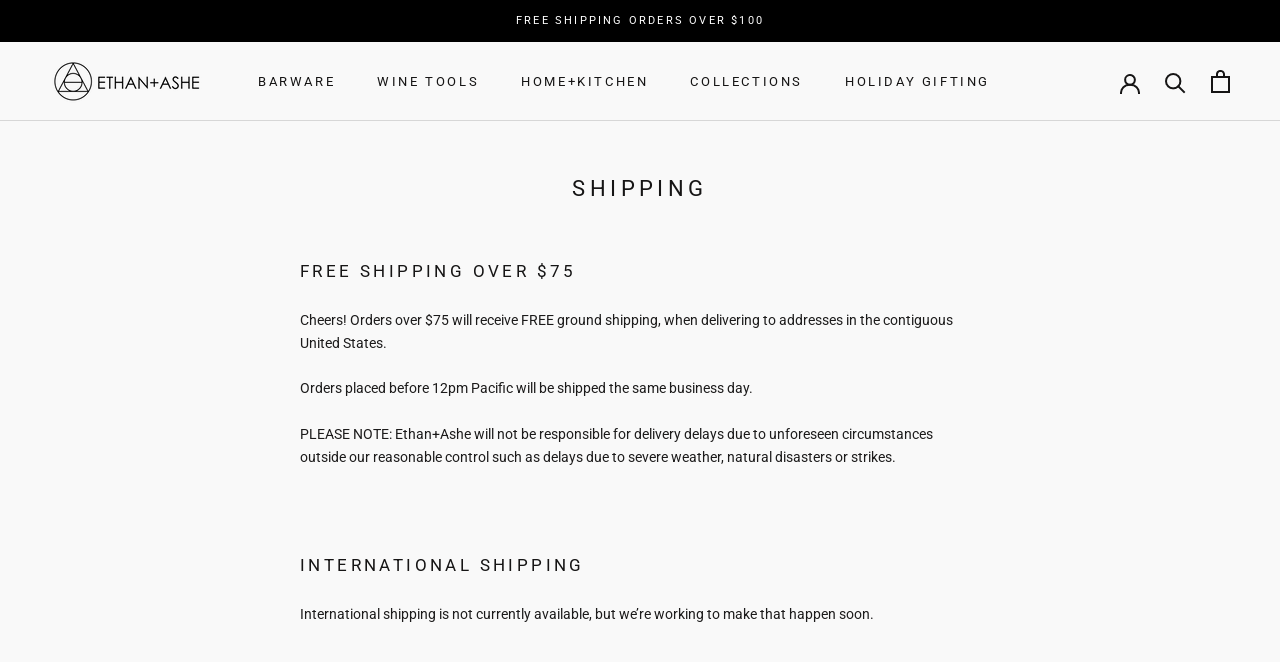

--- FILE ---
content_type: text/html; charset=utf-8
request_url: https://ethanashe.com/pages/shipping
body_size: 29611
content:
<!doctype html>

<html class="no-js" lang="en">
  <head>
    <!-- Google Tag Manager -->
	<script>(function(w,d,s,l,i){w[l]=w[l]||[];w[l].push({'gtm.start':
	new Date().getTime(),event:'gtm.js'});var f=d.getElementsByTagName(s)[0],
	j=d.createElement(s),dl=l!='dataLayer'?'&l='+l:'';j.async=true;j.src=
	'https://www.googletagmanager.com/gtm.js?id='+i+dl;f.parentNode.insertBefore(j,f);
	})(window,document,'script','dataLayer','GTM-TS2KVLT');</script>
	<!-- End Google Tag Manager -->
    <meta name="google-site-verification" content="KocETq2UOCAncQsNI9t89_KIg_b8OY5tBbeRgs8TOTQ" />
    <meta charset="utf-8"> 
    <meta http-equiv="X-UA-Compatible" content="IE=edge,chrome=1">
    <meta name="viewport" content="width=device-width, initial-scale=1.0, height=device-height, minimum-scale=1.0, user-scalable=0">
    <meta name="theme-color" content="">
	<meta name="p:domain_verify" content="26b338cbc0ed770a6559084df18f3c84”/>
                                   
    <title>
      Shipping &ndash; Ethan+Ashe
    </title><meta name="description" content="Free shipping over $75 Cheers! Orders over $75 will receive FREE ground shipping, when delivering to addresses in the contiguous United States. Orders placed before 12pm Pacific will be shipped the same business day. PLEASE NOTE: Ethan+Ashe will not be responsible for delivery delays due to unforeseen circumstances out"><link rel="canonical" href="https://ethanashe.com/pages/shipping"><link rel="shortcut icon" href="//ethanashe.com/cdn/shop/files/favicon_5338a2a9-5d5e-43bb-b594-0cca21c82916_32x32.png?v=1614298284" type="image/png"><meta property="og:type" content="website">
  <meta property="og:title" content="Shipping"><meta property="og:description" content="Free shipping over $75 Cheers! Orders over $75 will receive FREE ground shipping, when delivering to addresses in the contiguous United States. Orders placed before 12pm Pacific will be shipped the same business day. PLEASE NOTE: Ethan+Ashe will not be responsible for delivery delays due to unforeseen circumstances out"><meta property="og:url" content="https://ethanashe.com/pages/shipping">
<meta property="og:site_name" content="Ethan+Ashe"><meta name="twitter:card" content="summary"><meta name="twitter:title" content="Shipping">
  <meta name="twitter:description" content="Free shipping over $75 Cheers! Orders over $75 will receive FREE ground shipping, when delivering to addresses in the contiguous United States. Orders placed before 12pm Pacific will be shipped the same business day. PLEASE NOTE: Ethan+Ashe will not be responsible for delivery delays due to unforeseen circumstances out">

    <script>window.performance && window.performance.mark && window.performance.mark('shopify.content_for_header.start');</script><meta id="shopify-digital-wallet" name="shopify-digital-wallet" content="/11606714/digital_wallets/dialog">
<meta name="shopify-checkout-api-token" content="d881e38164fc2851c7adb6324d9ec21d">
<meta id="in-context-paypal-metadata" data-shop-id="11606714" data-venmo-supported="false" data-environment="production" data-locale="en_US" data-paypal-v4="true" data-currency="USD">
<script async="async" src="/checkouts/internal/preloads.js?locale=en-US"></script>
<link rel="preconnect" href="https://shop.app" crossorigin="anonymous">
<script async="async" src="https://shop.app/checkouts/internal/preloads.js?locale=en-US&shop_id=11606714" crossorigin="anonymous"></script>
<script id="apple-pay-shop-capabilities" type="application/json">{"shopId":11606714,"countryCode":"US","currencyCode":"USD","merchantCapabilities":["supports3DS"],"merchantId":"gid:\/\/shopify\/Shop\/11606714","merchantName":"Ethan+Ashe","requiredBillingContactFields":["postalAddress","email"],"requiredShippingContactFields":["postalAddress","email"],"shippingType":"shipping","supportedNetworks":["visa","masterCard","amex","discover","elo","jcb"],"total":{"type":"pending","label":"Ethan+Ashe","amount":"1.00"},"shopifyPaymentsEnabled":true,"supportsSubscriptions":true}</script>
<script id="shopify-features" type="application/json">{"accessToken":"d881e38164fc2851c7adb6324d9ec21d","betas":["rich-media-storefront-analytics"],"domain":"ethanashe.com","predictiveSearch":true,"shopId":11606714,"locale":"en"}</script>
<script>var Shopify = Shopify || {};
Shopify.shop = "ethan-ashe.myshopify.com";
Shopify.locale = "en";
Shopify.currency = {"active":"USD","rate":"1.0"};
Shopify.country = "US";
Shopify.theme = {"name":"E+A Website 4.0","id":138455187747,"schema_name":"Prestige","schema_version":"4.4.3","theme_store_id":855,"role":"main"};
Shopify.theme.handle = "null";
Shopify.theme.style = {"id":null,"handle":null};
Shopify.cdnHost = "ethanashe.com/cdn";
Shopify.routes = Shopify.routes || {};
Shopify.routes.root = "/";</script>
<script type="module">!function(o){(o.Shopify=o.Shopify||{}).modules=!0}(window);</script>
<script>!function(o){function n(){var o=[];function n(){o.push(Array.prototype.slice.apply(arguments))}return n.q=o,n}var t=o.Shopify=o.Shopify||{};t.loadFeatures=n(),t.autoloadFeatures=n()}(window);</script>
<script>
  window.ShopifyPay = window.ShopifyPay || {};
  window.ShopifyPay.apiHost = "shop.app\/pay";
  window.ShopifyPay.redirectState = null;
</script>
<script id="shop-js-analytics" type="application/json">{"pageType":"page"}</script>
<script defer="defer" async type="module" src="//ethanashe.com/cdn/shopifycloud/shop-js/modules/v2/client.init-shop-cart-sync_dlpDe4U9.en.esm.js"></script>
<script defer="defer" async type="module" src="//ethanashe.com/cdn/shopifycloud/shop-js/modules/v2/chunk.common_FunKbpTJ.esm.js"></script>
<script type="module">
  await import("//ethanashe.com/cdn/shopifycloud/shop-js/modules/v2/client.init-shop-cart-sync_dlpDe4U9.en.esm.js");
await import("//ethanashe.com/cdn/shopifycloud/shop-js/modules/v2/chunk.common_FunKbpTJ.esm.js");

  window.Shopify.SignInWithShop?.initShopCartSync?.({"fedCMEnabled":true,"windoidEnabled":true});

</script>
<script>
  window.Shopify = window.Shopify || {};
  if (!window.Shopify.featureAssets) window.Shopify.featureAssets = {};
  window.Shopify.featureAssets['shop-js'] = {"shop-cart-sync":["modules/v2/client.shop-cart-sync_DIWHqfTk.en.esm.js","modules/v2/chunk.common_FunKbpTJ.esm.js"],"init-fed-cm":["modules/v2/client.init-fed-cm_CmNkGb1A.en.esm.js","modules/v2/chunk.common_FunKbpTJ.esm.js"],"shop-button":["modules/v2/client.shop-button_Dpfxl9vG.en.esm.js","modules/v2/chunk.common_FunKbpTJ.esm.js"],"shop-cash-offers":["modules/v2/client.shop-cash-offers_CtPYbIPM.en.esm.js","modules/v2/chunk.common_FunKbpTJ.esm.js","modules/v2/chunk.modal_n1zSoh3t.esm.js"],"init-windoid":["modules/v2/client.init-windoid_V_O5I0mt.en.esm.js","modules/v2/chunk.common_FunKbpTJ.esm.js"],"shop-toast-manager":["modules/v2/client.shop-toast-manager_p8J9W8kY.en.esm.js","modules/v2/chunk.common_FunKbpTJ.esm.js"],"init-shop-email-lookup-coordinator":["modules/v2/client.init-shop-email-lookup-coordinator_DUdFDmvK.en.esm.js","modules/v2/chunk.common_FunKbpTJ.esm.js"],"init-shop-cart-sync":["modules/v2/client.init-shop-cart-sync_dlpDe4U9.en.esm.js","modules/v2/chunk.common_FunKbpTJ.esm.js"],"pay-button":["modules/v2/client.pay-button_x_P2fRzB.en.esm.js","modules/v2/chunk.common_FunKbpTJ.esm.js"],"shop-login-button":["modules/v2/client.shop-login-button_C3-NmE42.en.esm.js","modules/v2/chunk.common_FunKbpTJ.esm.js","modules/v2/chunk.modal_n1zSoh3t.esm.js"],"avatar":["modules/v2/client.avatar_BTnouDA3.en.esm.js"],"init-shop-for-new-customer-accounts":["modules/v2/client.init-shop-for-new-customer-accounts_aeWumpsw.en.esm.js","modules/v2/client.shop-login-button_C3-NmE42.en.esm.js","modules/v2/chunk.common_FunKbpTJ.esm.js","modules/v2/chunk.modal_n1zSoh3t.esm.js"],"init-customer-accounts-sign-up":["modules/v2/client.init-customer-accounts-sign-up_CRLhpYdY.en.esm.js","modules/v2/client.shop-login-button_C3-NmE42.en.esm.js","modules/v2/chunk.common_FunKbpTJ.esm.js","modules/v2/chunk.modal_n1zSoh3t.esm.js"],"checkout-modal":["modules/v2/client.checkout-modal_EOl6FxyC.en.esm.js","modules/v2/chunk.common_FunKbpTJ.esm.js","modules/v2/chunk.modal_n1zSoh3t.esm.js"],"init-customer-accounts":["modules/v2/client.init-customer-accounts_BkuyBVsz.en.esm.js","modules/v2/client.shop-login-button_C3-NmE42.en.esm.js","modules/v2/chunk.common_FunKbpTJ.esm.js","modules/v2/chunk.modal_n1zSoh3t.esm.js"],"shop-follow-button":["modules/v2/client.shop-follow-button_DDNA7Aw9.en.esm.js","modules/v2/chunk.common_FunKbpTJ.esm.js","modules/v2/chunk.modal_n1zSoh3t.esm.js"],"lead-capture":["modules/v2/client.lead-capture_LZVhB0lN.en.esm.js","modules/v2/chunk.common_FunKbpTJ.esm.js","modules/v2/chunk.modal_n1zSoh3t.esm.js"],"shop-login":["modules/v2/client.shop-login_D4d_T_FR.en.esm.js","modules/v2/chunk.common_FunKbpTJ.esm.js","modules/v2/chunk.modal_n1zSoh3t.esm.js"],"payment-terms":["modules/v2/client.payment-terms_g-geHK5T.en.esm.js","modules/v2/chunk.common_FunKbpTJ.esm.js","modules/v2/chunk.modal_n1zSoh3t.esm.js"]};
</script>
<script>(function() {
  var isLoaded = false;
  function asyncLoad() {
    if (isLoaded) return;
    isLoaded = true;
    var urls = ["https:\/\/stockify.teathemes.net\/js\/script.js?shop=ethan-ashe.myshopify.com","https:\/\/aivalabs.com\/cta\/?identity=QGOuUdZwDZTrpg2OTmskg.DPLA0Eic53xtKyJCx.\/KpIF4JWPr8GW\u0026shop=ethan-ashe.myshopify.com","https:\/\/cdn.shopify.com\/s\/files\/1\/1160\/6714\/t\/21\/assets\/globo.formbuilder.init.js?v=1590968212\u0026shop=ethan-ashe.myshopify.com","https:\/\/motivate.boldapps.net\/motivator.php?shop=ethan-ashe.myshopify.com","https:\/\/motivate.boldapps.net\/motivator.php?shop=ethan-ashe.myshopify.com","https:\/\/cdn.getcarro.com\/script-tags\/all\/nb-101920173500.js?shop=ethan-ashe.myshopify.com"];
    for (var i = 0; i < urls.length; i++) {
      var s = document.createElement('script');
      s.type = 'text/javascript';
      s.async = true;
      s.src = urls[i];
      var x = document.getElementsByTagName('script')[0];
      x.parentNode.insertBefore(s, x);
    }
  };
  if(window.attachEvent) {
    window.attachEvent('onload', asyncLoad);
  } else {
    window.addEventListener('load', asyncLoad, false);
  }
})();</script>
<script id="__st">var __st={"a":11606714,"offset":-28800,"reqid":"765bc392-5296-4f9b-b2af-06e99752c16f-1765446723","pageurl":"ethanashe.com\/pages\/shipping","s":"pages-229754126","u":"92b458a12b8f","p":"page","rtyp":"page","rid":229754126};</script>
<script>window.ShopifyPaypalV4VisibilityTracking = true;</script>
<script id="captcha-bootstrap">!function(){'use strict';const t='contact',e='account',n='new_comment',o=[[t,t],['blogs',n],['comments',n],[t,'customer']],c=[[e,'customer_login'],[e,'guest_login'],[e,'recover_customer_password'],[e,'create_customer']],r=t=>t.map((([t,e])=>`form[action*='/${t}']:not([data-nocaptcha='true']) input[name='form_type'][value='${e}']`)).join(','),a=t=>()=>t?[...document.querySelectorAll(t)].map((t=>t.form)):[];function s(){const t=[...o],e=r(t);return a(e)}const i='password',u='form_key',d=['recaptcha-v3-token','g-recaptcha-response','h-captcha-response',i],f=()=>{try{return window.sessionStorage}catch{return}},m='__shopify_v',_=t=>t.elements[u];function p(t,e,n=!1){try{const o=window.sessionStorage,c=JSON.parse(o.getItem(e)),{data:r}=function(t){const{data:e,action:n}=t;return t[m]||n?{data:e,action:n}:{data:t,action:n}}(c);for(const[e,n]of Object.entries(r))t.elements[e]&&(t.elements[e].value=n);n&&o.removeItem(e)}catch(o){console.error('form repopulation failed',{error:o})}}const l='form_type',E='cptcha';function T(t){t.dataset[E]=!0}const w=window,h=w.document,L='Shopify',v='ce_forms',y='captcha';let A=!1;((t,e)=>{const n=(g='f06e6c50-85a8-45c8-87d0-21a2b65856fe',I='https://cdn.shopify.com/shopifycloud/storefront-forms-hcaptcha/ce_storefront_forms_captcha_hcaptcha.v1.5.2.iife.js',D={infoText:'Protected by hCaptcha',privacyText:'Privacy',termsText:'Terms'},(t,e,n)=>{const o=w[L][v],c=o.bindForm;if(c)return c(t,g,e,D).then(n);var r;o.q.push([[t,g,e,D],n]),r=I,A||(h.body.append(Object.assign(h.createElement('script'),{id:'captcha-provider',async:!0,src:r})),A=!0)});var g,I,D;w[L]=w[L]||{},w[L][v]=w[L][v]||{},w[L][v].q=[],w[L][y]=w[L][y]||{},w[L][y].protect=function(t,e){n(t,void 0,e),T(t)},Object.freeze(w[L][y]),function(t,e,n,w,h,L){const[v,y,A,g]=function(t,e,n){const i=e?o:[],u=t?c:[],d=[...i,...u],f=r(d),m=r(i),_=r(d.filter((([t,e])=>n.includes(e))));return[a(f),a(m),a(_),s()]}(w,h,L),I=t=>{const e=t.target;return e instanceof HTMLFormElement?e:e&&e.form},D=t=>v().includes(t);t.addEventListener('submit',(t=>{const e=I(t);if(!e)return;const n=D(e)&&!e.dataset.hcaptchaBound&&!e.dataset.recaptchaBound,o=_(e),c=g().includes(e)&&(!o||!o.value);(n||c)&&t.preventDefault(),c&&!n&&(function(t){try{if(!f())return;!function(t){const e=f();if(!e)return;const n=_(t);if(!n)return;const o=n.value;o&&e.removeItem(o)}(t);const e=Array.from(Array(32),(()=>Math.random().toString(36)[2])).join('');!function(t,e){_(t)||t.append(Object.assign(document.createElement('input'),{type:'hidden',name:u})),t.elements[u].value=e}(t,e),function(t,e){const n=f();if(!n)return;const o=[...t.querySelectorAll(`input[type='${i}']`)].map((({name:t})=>t)),c=[...d,...o],r={};for(const[a,s]of new FormData(t).entries())c.includes(a)||(r[a]=s);n.setItem(e,JSON.stringify({[m]:1,action:t.action,data:r}))}(t,e)}catch(e){console.error('failed to persist form',e)}}(e),e.submit())}));const S=(t,e)=>{t&&!t.dataset[E]&&(n(t,e.some((e=>e===t))),T(t))};for(const o of['focusin','change'])t.addEventListener(o,(t=>{const e=I(t);D(e)&&S(e,y())}));const B=e.get('form_key'),M=e.get(l),P=B&&M;t.addEventListener('DOMContentLoaded',(()=>{const t=y();if(P)for(const e of t)e.elements[l].value===M&&p(e,B);[...new Set([...A(),...v().filter((t=>'true'===t.dataset.shopifyCaptcha))])].forEach((e=>S(e,t)))}))}(h,new URLSearchParams(w.location.search),n,t,e,['guest_login'])})(!0,!0)}();</script>
<script integrity="sha256-52AcMU7V7pcBOXWImdc/TAGTFKeNjmkeM1Pvks/DTgc=" data-source-attribution="shopify.loadfeatures" defer="defer" src="//ethanashe.com/cdn/shopifycloud/storefront/assets/storefront/load_feature-81c60534.js" crossorigin="anonymous"></script>
<script crossorigin="anonymous" defer="defer" src="//ethanashe.com/cdn/shopifycloud/storefront/assets/shopify_pay/storefront-65b4c6d7.js?v=20250812"></script>
<script data-source-attribution="shopify.dynamic_checkout.dynamic.init">var Shopify=Shopify||{};Shopify.PaymentButton=Shopify.PaymentButton||{isStorefrontPortableWallets:!0,init:function(){window.Shopify.PaymentButton.init=function(){};var t=document.createElement("script");t.src="https://ethanashe.com/cdn/shopifycloud/portable-wallets/latest/portable-wallets.en.js",t.type="module",document.head.appendChild(t)}};
</script>
<script data-source-attribution="shopify.dynamic_checkout.buyer_consent">
  function portableWalletsHideBuyerConsent(e){var t=document.getElementById("shopify-buyer-consent"),n=document.getElementById("shopify-subscription-policy-button");t&&n&&(t.classList.add("hidden"),t.setAttribute("aria-hidden","true"),n.removeEventListener("click",e))}function portableWalletsShowBuyerConsent(e){var t=document.getElementById("shopify-buyer-consent"),n=document.getElementById("shopify-subscription-policy-button");t&&n&&(t.classList.remove("hidden"),t.removeAttribute("aria-hidden"),n.addEventListener("click",e))}window.Shopify?.PaymentButton&&(window.Shopify.PaymentButton.hideBuyerConsent=portableWalletsHideBuyerConsent,window.Shopify.PaymentButton.showBuyerConsent=portableWalletsShowBuyerConsent);
</script>
<script data-source-attribution="shopify.dynamic_checkout.cart.bootstrap">document.addEventListener("DOMContentLoaded",(function(){function t(){return document.querySelector("shopify-accelerated-checkout-cart, shopify-accelerated-checkout")}if(t())Shopify.PaymentButton.init();else{new MutationObserver((function(e,n){t()&&(Shopify.PaymentButton.init(),n.disconnect())})).observe(document.body,{childList:!0,subtree:!0})}}));
</script>
<link id="shopify-accelerated-checkout-styles" rel="stylesheet" media="screen" href="https://ethanashe.com/cdn/shopifycloud/portable-wallets/latest/accelerated-checkout-backwards-compat.css" crossorigin="anonymous">
<style id="shopify-accelerated-checkout-cart">
        #shopify-buyer-consent {
  margin-top: 1em;
  display: inline-block;
  width: 100%;
}

#shopify-buyer-consent.hidden {
  display: none;
}

#shopify-subscription-policy-button {
  background: none;
  border: none;
  padding: 0;
  text-decoration: underline;
  font-size: inherit;
  cursor: pointer;
}

#shopify-subscription-policy-button::before {
  box-shadow: none;
}

      </style>

<script>window.performance && window.performance.mark && window.performance.mark('shopify.content_for_header.end');</script><link rel="stylesheet" href="//ethanashe.com/cdn/shop/t/34/assets/theme.scss.css?v=104742084354424422161759332572">

    <script>
      // This allows to expose several variables to the global scope, to be used in scripts
      window.theme = {
        template: "page",
        localeRootUrl: '',
        shopCurrency: "USD",
        moneyFormat: "$ {{amount}}",
        moneyWithCurrencyFormat: "$ {{amount}} USD",
        useNativeMultiCurrency: true,
        currencyConversionEnabled: false,
        currencyConversionMoneyFormat: "money_format",
        currencyConversionRoundAmounts: true,
        productImageSize: "square",
        searchMode: "product,article",
        showPageTransition: true,
        showElementStaggering: true,
        showImageZooming: false
      };

      window.languages = {
        cartAddNote: "Add Order Note",
        cartEditNote: "Edit Order Note",
        productImageLoadingError: "This image could not be loaded. Please try to reload the page.",
        productFormAddToCart: "Add to cart",
        productFormUnavailable: "Unavailable",
        productFormSoldOut: "Sold Out",
        shippingEstimatorOneResult: "1 option available:",
        shippingEstimatorMoreResults: "{{count}} options available:",
        shippingEstimatorNoResults: "No shipping could be found"
      };

      window.lazySizesConfig = {
        loadHidden: false,
        hFac: 0.5,
        expFactor: 2,
        ricTimeout: 150,
        lazyClass: 'Image--lazyLoad',
        loadingClass: 'Image--lazyLoading',
        loadedClass: 'Image--lazyLoaded'
      };

      document.documentElement.className = document.documentElement.className.replace('no-js', 'js');
      document.documentElement.style.setProperty('--window-height', window.innerHeight + 'px');

      // We do a quick detection of some features (we could use Modernizr but for so little...)
      (function() {
        document.documentElement.className += ((window.CSS && window.CSS.supports('(position: sticky) or (position: -webkit-sticky)')) ? ' supports-sticky' : ' no-supports-sticky');
        document.documentElement.className += (window.matchMedia('(-moz-touch-enabled: 1), (hover: none)')).matches ? ' no-supports-hover' : ' supports-hover';
      }());

      // This code is done to force reload the page when the back button is hit (which allows to fix stale data on cart, for instance)
      if (performance.navigation.type === 2) {
        location.reload(true);
      }
    </script>

    <script src="//ethanashe.com/cdn/shop/t/34/assets/lazysizes.min.js?v=174358363404432586981668879220" async></script>

    
<script src="https://polyfill-fastly.net/v3/polyfill.min.js?unknown=polyfill&features=fetch,Element.prototype.closest,Element.prototype.remove,Element.prototype.classList,Array.prototype.includes,Array.prototype.fill,Object.assign,CustomEvent,IntersectionObserver,IntersectionObserverEntry,URL" defer></script>
    <script src="//ethanashe.com/cdn/shop/t/34/assets/libs.min.js?v=88466822118989791001668879220" defer></script>
    <script src="//ethanashe.com/cdn/shop/t/34/assets/theme.min.js?v=135174551101602897611668879220" defer></script>
    <script src="//ethanashe.com/cdn/shop/t/34/assets/custom.js?v=74609448092488708061668879220" defer></script>

    
    
  
  

  










<!-- BEGIN app block: shopify://apps/klaviyo-email-marketing-sms/blocks/klaviyo-onsite-embed/2632fe16-c075-4321-a88b-50b567f42507 -->












  <script async src="https://static.klaviyo.com/onsite/js/JiWaB4/klaviyo.js?company_id=JiWaB4"></script>
  <script>!function(){if(!window.klaviyo){window._klOnsite=window._klOnsite||[];try{window.klaviyo=new Proxy({},{get:function(n,i){return"push"===i?function(){var n;(n=window._klOnsite).push.apply(n,arguments)}:function(){for(var n=arguments.length,o=new Array(n),w=0;w<n;w++)o[w]=arguments[w];var t="function"==typeof o[o.length-1]?o.pop():void 0,e=new Promise((function(n){window._klOnsite.push([i].concat(o,[function(i){t&&t(i),n(i)}]))}));return e}}})}catch(n){window.klaviyo=window.klaviyo||[],window.klaviyo.push=function(){var n;(n=window._klOnsite).push.apply(n,arguments)}}}}();</script>

  




  <script>
    window.klaviyoReviewsProductDesignMode = false
  </script>







<!-- END app block --><meta property="og:image" content="https://cdn.shopify.com/s/files/1/1160/6714/files/ethan-ashe-logo-dark.png?height=628&pad_color=ffffff&v=1614297848&width=1200" />
<meta property="og:image:secure_url" content="https://cdn.shopify.com/s/files/1/1160/6714/files/ethan-ashe-logo-dark.png?height=628&pad_color=ffffff&v=1614297848&width=1200" />
<meta property="og:image:width" content="1200" />
<meta property="og:image:height" content="628" />
<link href="https://monorail-edge.shopifysvc.com" rel="dns-prefetch">
<script>(function(){if ("sendBeacon" in navigator && "performance" in window) {try {var session_token_from_headers = performance.getEntriesByType('navigation')[0].serverTiming.find(x => x.name == '_s').description;} catch {var session_token_from_headers = undefined;}var session_cookie_matches = document.cookie.match(/_shopify_s=([^;]*)/);var session_token_from_cookie = session_cookie_matches && session_cookie_matches.length === 2 ? session_cookie_matches[1] : "";var session_token = session_token_from_headers || session_token_from_cookie || "";function handle_abandonment_event(e) {var entries = performance.getEntries().filter(function(entry) {return /monorail-edge.shopifysvc.com/.test(entry.name);});if (!window.abandonment_tracked && entries.length === 0) {window.abandonment_tracked = true;var currentMs = Date.now();var navigation_start = performance.timing.navigationStart;var payload = {shop_id: 11606714,url: window.location.href,navigation_start,duration: currentMs - navigation_start,session_token,page_type: "page"};window.navigator.sendBeacon("https://monorail-edge.shopifysvc.com/v1/produce", JSON.stringify({schema_id: "online_store_buyer_site_abandonment/1.1",payload: payload,metadata: {event_created_at_ms: currentMs,event_sent_at_ms: currentMs}}));}}window.addEventListener('pagehide', handle_abandonment_event);}}());</script>
<script id="web-pixels-manager-setup">(function e(e,d,r,n,o){if(void 0===o&&(o={}),!Boolean(null===(a=null===(i=window.Shopify)||void 0===i?void 0:i.analytics)||void 0===a?void 0:a.replayQueue)){var i,a;window.Shopify=window.Shopify||{};var t=window.Shopify;t.analytics=t.analytics||{};var s=t.analytics;s.replayQueue=[],s.publish=function(e,d,r){return s.replayQueue.push([e,d,r]),!0};try{self.performance.mark("wpm:start")}catch(e){}var l=function(){var e={modern:/Edge?\/(1{2}[4-9]|1[2-9]\d|[2-9]\d{2}|\d{4,})\.\d+(\.\d+|)|Firefox\/(1{2}[4-9]|1[2-9]\d|[2-9]\d{2}|\d{4,})\.\d+(\.\d+|)|Chrom(ium|e)\/(9{2}|\d{3,})\.\d+(\.\d+|)|(Maci|X1{2}).+ Version\/(15\.\d+|(1[6-9]|[2-9]\d|\d{3,})\.\d+)([,.]\d+|)( \(\w+\)|)( Mobile\/\w+|) Safari\/|Chrome.+OPR\/(9{2}|\d{3,})\.\d+\.\d+|(CPU[ +]OS|iPhone[ +]OS|CPU[ +]iPhone|CPU IPhone OS|CPU iPad OS)[ +]+(15[._]\d+|(1[6-9]|[2-9]\d|\d{3,})[._]\d+)([._]\d+|)|Android:?[ /-](13[3-9]|1[4-9]\d|[2-9]\d{2}|\d{4,})(\.\d+|)(\.\d+|)|Android.+Firefox\/(13[5-9]|1[4-9]\d|[2-9]\d{2}|\d{4,})\.\d+(\.\d+|)|Android.+Chrom(ium|e)\/(13[3-9]|1[4-9]\d|[2-9]\d{2}|\d{4,})\.\d+(\.\d+|)|SamsungBrowser\/([2-9]\d|\d{3,})\.\d+/,legacy:/Edge?\/(1[6-9]|[2-9]\d|\d{3,})\.\d+(\.\d+|)|Firefox\/(5[4-9]|[6-9]\d|\d{3,})\.\d+(\.\d+|)|Chrom(ium|e)\/(5[1-9]|[6-9]\d|\d{3,})\.\d+(\.\d+|)([\d.]+$|.*Safari\/(?![\d.]+ Edge\/[\d.]+$))|(Maci|X1{2}).+ Version\/(10\.\d+|(1[1-9]|[2-9]\d|\d{3,})\.\d+)([,.]\d+|)( \(\w+\)|)( Mobile\/\w+|) Safari\/|Chrome.+OPR\/(3[89]|[4-9]\d|\d{3,})\.\d+\.\d+|(CPU[ +]OS|iPhone[ +]OS|CPU[ +]iPhone|CPU IPhone OS|CPU iPad OS)[ +]+(10[._]\d+|(1[1-9]|[2-9]\d|\d{3,})[._]\d+)([._]\d+|)|Android:?[ /-](13[3-9]|1[4-9]\d|[2-9]\d{2}|\d{4,})(\.\d+|)(\.\d+|)|Mobile Safari.+OPR\/([89]\d|\d{3,})\.\d+\.\d+|Android.+Firefox\/(13[5-9]|1[4-9]\d|[2-9]\d{2}|\d{4,})\.\d+(\.\d+|)|Android.+Chrom(ium|e)\/(13[3-9]|1[4-9]\d|[2-9]\d{2}|\d{4,})\.\d+(\.\d+|)|Android.+(UC? ?Browser|UCWEB|U3)[ /]?(15\.([5-9]|\d{2,})|(1[6-9]|[2-9]\d|\d{3,})\.\d+)\.\d+|SamsungBrowser\/(5\.\d+|([6-9]|\d{2,})\.\d+)|Android.+MQ{2}Browser\/(14(\.(9|\d{2,})|)|(1[5-9]|[2-9]\d|\d{3,})(\.\d+|))(\.\d+|)|K[Aa][Ii]OS\/(3\.\d+|([4-9]|\d{2,})\.\d+)(\.\d+|)/},d=e.modern,r=e.legacy,n=navigator.userAgent;return n.match(d)?"modern":n.match(r)?"legacy":"unknown"}(),u="modern"===l?"modern":"legacy",c=(null!=n?n:{modern:"",legacy:""})[u],f=function(e){return[e.baseUrl,"/wpm","/b",e.hashVersion,"modern"===e.buildTarget?"m":"l",".js"].join("")}({baseUrl:d,hashVersion:r,buildTarget:u}),m=function(e){var d=e.version,r=e.bundleTarget,n=e.surface,o=e.pageUrl,i=e.monorailEndpoint;return{emit:function(e){var a=e.status,t=e.errorMsg,s=(new Date).getTime(),l=JSON.stringify({metadata:{event_sent_at_ms:s},events:[{schema_id:"web_pixels_manager_load/3.1",payload:{version:d,bundle_target:r,page_url:o,status:a,surface:n,error_msg:t},metadata:{event_created_at_ms:s}}]});if(!i)return console&&console.warn&&console.warn("[Web Pixels Manager] No Monorail endpoint provided, skipping logging."),!1;try{return self.navigator.sendBeacon.bind(self.navigator)(i,l)}catch(e){}var u=new XMLHttpRequest;try{return u.open("POST",i,!0),u.setRequestHeader("Content-Type","text/plain"),u.send(l),!0}catch(e){return console&&console.warn&&console.warn("[Web Pixels Manager] Got an unhandled error while logging to Monorail."),!1}}}}({version:r,bundleTarget:l,surface:e.surface,pageUrl:self.location.href,monorailEndpoint:e.monorailEndpoint});try{o.browserTarget=l,function(e){var d=e.src,r=e.async,n=void 0===r||r,o=e.onload,i=e.onerror,a=e.sri,t=e.scriptDataAttributes,s=void 0===t?{}:t,l=document.createElement("script"),u=document.querySelector("head"),c=document.querySelector("body");if(l.async=n,l.src=d,a&&(l.integrity=a,l.crossOrigin="anonymous"),s)for(var f in s)if(Object.prototype.hasOwnProperty.call(s,f))try{l.dataset[f]=s[f]}catch(e){}if(o&&l.addEventListener("load",o),i&&l.addEventListener("error",i),u)u.appendChild(l);else{if(!c)throw new Error("Did not find a head or body element to append the script");c.appendChild(l)}}({src:f,async:!0,onload:function(){if(!function(){var e,d;return Boolean(null===(d=null===(e=window.Shopify)||void 0===e?void 0:e.analytics)||void 0===d?void 0:d.initialized)}()){var d=window.webPixelsManager.init(e)||void 0;if(d){var r=window.Shopify.analytics;r.replayQueue.forEach((function(e){var r=e[0],n=e[1],o=e[2];d.publishCustomEvent(r,n,o)})),r.replayQueue=[],r.publish=d.publishCustomEvent,r.visitor=d.visitor,r.initialized=!0}}},onerror:function(){return m.emit({status:"failed",errorMsg:"".concat(f," has failed to load")})},sri:function(e){var d=/^sha384-[A-Za-z0-9+/=]+$/;return"string"==typeof e&&d.test(e)}(c)?c:"",scriptDataAttributes:o}),m.emit({status:"loading"})}catch(e){m.emit({status:"failed",errorMsg:(null==e?void 0:e.message)||"Unknown error"})}}})({shopId: 11606714,storefrontBaseUrl: "https://ethanashe.com",extensionsBaseUrl: "https://extensions.shopifycdn.com/cdn/shopifycloud/web-pixels-manager",monorailEndpoint: "https://monorail-edge.shopifysvc.com/unstable/produce_batch",surface: "storefront-renderer",enabledBetaFlags: ["2dca8a86"],webPixelsConfigList: [{"id":"758481187","configuration":"{\"config\":\"{\\\"pixel_id\\\":\\\"G-F3T7BRP49F\\\",\\\"gtag_events\\\":[{\\\"type\\\":\\\"purchase\\\",\\\"action_label\\\":\\\"G-F3T7BRP49F\\\"},{\\\"type\\\":\\\"page_view\\\",\\\"action_label\\\":\\\"G-F3T7BRP49F\\\"},{\\\"type\\\":\\\"view_item\\\",\\\"action_label\\\":\\\"G-F3T7BRP49F\\\"},{\\\"type\\\":\\\"search\\\",\\\"action_label\\\":\\\"G-F3T7BRP49F\\\"},{\\\"type\\\":\\\"add_to_cart\\\",\\\"action_label\\\":\\\"G-F3T7BRP49F\\\"},{\\\"type\\\":\\\"begin_checkout\\\",\\\"action_label\\\":\\\"G-F3T7BRP49F\\\"},{\\\"type\\\":\\\"add_payment_info\\\",\\\"action_label\\\":\\\"G-F3T7BRP49F\\\"}],\\\"enable_monitoring_mode\\\":false}\"}","eventPayloadVersion":"v1","runtimeContext":"OPEN","scriptVersion":"b2a88bafab3e21179ed38636efcd8a93","type":"APP","apiClientId":1780363,"privacyPurposes":[],"dataSharingAdjustments":{"protectedCustomerApprovalScopes":["read_customer_address","read_customer_email","read_customer_name","read_customer_personal_data","read_customer_phone"]}},{"id":"411009315","configuration":"{\"pixel_id\":\"426783954849351\",\"pixel_type\":\"facebook_pixel\",\"metaapp_system_user_token\":\"-\"}","eventPayloadVersion":"v1","runtimeContext":"OPEN","scriptVersion":"ca16bc87fe92b6042fbaa3acc2fbdaa6","type":"APP","apiClientId":2329312,"privacyPurposes":["ANALYTICS","MARKETING","SALE_OF_DATA"],"dataSharingAdjustments":{"protectedCustomerApprovalScopes":["read_customer_address","read_customer_email","read_customer_name","read_customer_personal_data","read_customer_phone"]}},{"id":"shopify-app-pixel","configuration":"{}","eventPayloadVersion":"v1","runtimeContext":"STRICT","scriptVersion":"0450","apiClientId":"shopify-pixel","type":"APP","privacyPurposes":["ANALYTICS","MARKETING"]},{"id":"shopify-custom-pixel","eventPayloadVersion":"v1","runtimeContext":"LAX","scriptVersion":"0450","apiClientId":"shopify-pixel","type":"CUSTOM","privacyPurposes":["ANALYTICS","MARKETING"]}],isMerchantRequest: false,initData: {"shop":{"name":"Ethan+Ashe","paymentSettings":{"currencyCode":"USD"},"myshopifyDomain":"ethan-ashe.myshopify.com","countryCode":"US","storefrontUrl":"https:\/\/ethanashe.com"},"customer":null,"cart":null,"checkout":null,"productVariants":[],"purchasingCompany":null},},"https://ethanashe.com/cdn","ae1676cfwd2530674p4253c800m34e853cb",{"modern":"","legacy":""},{"shopId":"11606714","storefrontBaseUrl":"https:\/\/ethanashe.com","extensionBaseUrl":"https:\/\/extensions.shopifycdn.com\/cdn\/shopifycloud\/web-pixels-manager","surface":"storefront-renderer","enabledBetaFlags":"[\"2dca8a86\"]","isMerchantRequest":"false","hashVersion":"ae1676cfwd2530674p4253c800m34e853cb","publish":"custom","events":"[[\"page_viewed\",{}]]"});</script><script>
  window.ShopifyAnalytics = window.ShopifyAnalytics || {};
  window.ShopifyAnalytics.meta = window.ShopifyAnalytics.meta || {};
  window.ShopifyAnalytics.meta.currency = 'USD';
  var meta = {"page":{"pageType":"page","resourceType":"page","resourceId":229754126}};
  for (var attr in meta) {
    window.ShopifyAnalytics.meta[attr] = meta[attr];
  }
</script>
<script class="analytics">
  (function () {
    var customDocumentWrite = function(content) {
      var jquery = null;

      if (window.jQuery) {
        jquery = window.jQuery;
      } else if (window.Checkout && window.Checkout.$) {
        jquery = window.Checkout.$;
      }

      if (jquery) {
        jquery('body').append(content);
      }
    };

    var hasLoggedConversion = function(token) {
      if (token) {
        return document.cookie.indexOf('loggedConversion=' + token) !== -1;
      }
      return false;
    }

    var setCookieIfConversion = function(token) {
      if (token) {
        var twoMonthsFromNow = new Date(Date.now());
        twoMonthsFromNow.setMonth(twoMonthsFromNow.getMonth() + 2);

        document.cookie = 'loggedConversion=' + token + '; expires=' + twoMonthsFromNow;
      }
    }

    var trekkie = window.ShopifyAnalytics.lib = window.trekkie = window.trekkie || [];
    if (trekkie.integrations) {
      return;
    }
    trekkie.methods = [
      'identify',
      'page',
      'ready',
      'track',
      'trackForm',
      'trackLink'
    ];
    trekkie.factory = function(method) {
      return function() {
        var args = Array.prototype.slice.call(arguments);
        args.unshift(method);
        trekkie.push(args);
        return trekkie;
      };
    };
    for (var i = 0; i < trekkie.methods.length; i++) {
      var key = trekkie.methods[i];
      trekkie[key] = trekkie.factory(key);
    }
    trekkie.load = function(config) {
      trekkie.config = config || {};
      trekkie.config.initialDocumentCookie = document.cookie;
      var first = document.getElementsByTagName('script')[0];
      var script = document.createElement('script');
      script.type = 'text/javascript';
      script.onerror = function(e) {
        var scriptFallback = document.createElement('script');
        scriptFallback.type = 'text/javascript';
        scriptFallback.onerror = function(error) {
                var Monorail = {
      produce: function produce(monorailDomain, schemaId, payload) {
        var currentMs = new Date().getTime();
        var event = {
          schema_id: schemaId,
          payload: payload,
          metadata: {
            event_created_at_ms: currentMs,
            event_sent_at_ms: currentMs
          }
        };
        return Monorail.sendRequest("https://" + monorailDomain + "/v1/produce", JSON.stringify(event));
      },
      sendRequest: function sendRequest(endpointUrl, payload) {
        // Try the sendBeacon API
        if (window && window.navigator && typeof window.navigator.sendBeacon === 'function' && typeof window.Blob === 'function' && !Monorail.isIos12()) {
          var blobData = new window.Blob([payload], {
            type: 'text/plain'
          });

          if (window.navigator.sendBeacon(endpointUrl, blobData)) {
            return true;
          } // sendBeacon was not successful

        } // XHR beacon

        var xhr = new XMLHttpRequest();

        try {
          xhr.open('POST', endpointUrl);
          xhr.setRequestHeader('Content-Type', 'text/plain');
          xhr.send(payload);
        } catch (e) {
          console.log(e);
        }

        return false;
      },
      isIos12: function isIos12() {
        return window.navigator.userAgent.lastIndexOf('iPhone; CPU iPhone OS 12_') !== -1 || window.navigator.userAgent.lastIndexOf('iPad; CPU OS 12_') !== -1;
      }
    };
    Monorail.produce('monorail-edge.shopifysvc.com',
      'trekkie_storefront_load_errors/1.1',
      {shop_id: 11606714,
      theme_id: 138455187747,
      app_name: "storefront",
      context_url: window.location.href,
      source_url: "//ethanashe.com/cdn/s/trekkie.storefront.94e7babdf2ec3663c2b14be7d5a3b25b9303ebb0.min.js"});

        };
        scriptFallback.async = true;
        scriptFallback.src = '//ethanashe.com/cdn/s/trekkie.storefront.94e7babdf2ec3663c2b14be7d5a3b25b9303ebb0.min.js';
        first.parentNode.insertBefore(scriptFallback, first);
      };
      script.async = true;
      script.src = '//ethanashe.com/cdn/s/trekkie.storefront.94e7babdf2ec3663c2b14be7d5a3b25b9303ebb0.min.js';
      first.parentNode.insertBefore(script, first);
    };
    trekkie.load(
      {"Trekkie":{"appName":"storefront","development":false,"defaultAttributes":{"shopId":11606714,"isMerchantRequest":null,"themeId":138455187747,"themeCityHash":"1321330177718431809","contentLanguage":"en","currency":"USD","eventMetadataId":"b9686ed6-8f2d-44dd-b2af-efe458df9974"},"isServerSideCookieWritingEnabled":true,"monorailRegion":"shop_domain","enabledBetaFlags":["f0df213a"]},"Session Attribution":{},"S2S":{"facebookCapiEnabled":true,"source":"trekkie-storefront-renderer","apiClientId":580111}}
    );

    var loaded = false;
    trekkie.ready(function() {
      if (loaded) return;
      loaded = true;

      window.ShopifyAnalytics.lib = window.trekkie;

      var originalDocumentWrite = document.write;
      document.write = customDocumentWrite;
      try { window.ShopifyAnalytics.merchantGoogleAnalytics.call(this); } catch(error) {};
      document.write = originalDocumentWrite;

      window.ShopifyAnalytics.lib.page(null,{"pageType":"page","resourceType":"page","resourceId":229754126,"shopifyEmitted":true});

      var match = window.location.pathname.match(/checkouts\/(.+)\/(thank_you|post_purchase)/)
      var token = match? match[1]: undefined;
      if (!hasLoggedConversion(token)) {
        setCookieIfConversion(token);
        
      }
    });


        var eventsListenerScript = document.createElement('script');
        eventsListenerScript.async = true;
        eventsListenerScript.src = "//ethanashe.com/cdn/shopifycloud/storefront/assets/shop_events_listener-3da45d37.js";
        document.getElementsByTagName('head')[0].appendChild(eventsListenerScript);

})();</script>
  <script>
  if (!window.ga || (window.ga && typeof window.ga !== 'function')) {
    window.ga = function ga() {
      (window.ga.q = window.ga.q || []).push(arguments);
      if (window.Shopify && window.Shopify.analytics && typeof window.Shopify.analytics.publish === 'function') {
        window.Shopify.analytics.publish("ga_stub_called", {}, {sendTo: "google_osp_migration"});
      }
      console.error("Shopify's Google Analytics stub called with:", Array.from(arguments), "\nSee https://help.shopify.com/manual/promoting-marketing/pixels/pixel-migration#google for more information.");
    };
    if (window.Shopify && window.Shopify.analytics && typeof window.Shopify.analytics.publish === 'function') {
      window.Shopify.analytics.publish("ga_stub_initialized", {}, {sendTo: "google_osp_migration"});
    }
  }
</script>
<script
  defer
  src="https://ethanashe.com/cdn/shopifycloud/perf-kit/shopify-perf-kit-2.1.2.min.js"
  data-application="storefront-renderer"
  data-shop-id="11606714"
  data-render-region="gcp-us-central1"
  data-page-type="page"
  data-theme-instance-id="138455187747"
  data-theme-name="Prestige"
  data-theme-version="4.4.3"
  data-monorail-region="shop_domain"
  data-resource-timing-sampling-rate="10"
  data-shs="true"
  data-shs-beacon="true"
  data-shs-export-with-fetch="true"
  data-shs-logs-sample-rate="1"
></script>
</head>

  
<link href="//ethanashe.com/cdn/shop/t/34/assets/globo.formbuilder.css?v=122243244679657123801668879220" rel="stylesheet" type="text/css" media="all" /><script src="https://www.google.com/recaptcha/api.js?render=explicit&hl=en" async defer></script>
<script>
	var Globo = Globo || {};
    Globo.FormBuilder = Globo.FormBuilder || {}
    Globo.FormBuilder.url = "https://form.globosoftware.net"
    Globo.FormBuilder.shop = {
        settings : {
            reCaptcha : {
                siteKey : ''
            }
        },
        pricing:{
            features:{
                fileUpload : 2,
                removeCopyright : false
            }
        }
    }
    Globo.FormBuilder.forms = []

        Globo.FormBuilder.page = {
        title : document.title,
        href : window.location.href
    }
</script>

<script type="text/template" id="globo-formbuilder-dynamicCSS">

	.globo-form-app{
    max-width: {{configs.appearance.width}}px;
    width: -webkit-fill-available;
    background-color:#FFF;
    {% if configs.appearance.background == 'color' %}
    background-color: {{configs.appearance.backgroundColor}};
    {% endif %}
    {% if configs.appearance.background == 'image' %}
    background-image : url('{{configs.appearance.backgroundImage}}');
    background-position: center {{configs.appearance.backgroundImageAlignment}};;
    background-repeat:no-repeat;
    background-size: cover;
    {% endif %}
}

.globo-form-app .globo-heading{
    color: {{configs.appearance.headingColor}}
}
.globo-form-app .globo-description,
.globo-form-app .header .globo-description{
    color: {{configs.appearance.descriptionColor}}
}
.globo-form-app .globo-label,
.globo-form-app .globo-form-control label.globo-label{
    color: {{configs.appearance.labelColor}}
}
.globo-form-app .globo-form-control .help-text.globo-description{
    color: {{configs.appearance.descriptionColor}}
}
.globo-form-app .globo-form-control .checkbox-wrapper .globo-option,
.globo-form-app .globo-form-control .radio-wrapper .globo-option
{
    color: {{configs.appearance.optionColor}}
}
.globo-form-app .footer{
    text-align:{{configs.footer.submitAlignment}};
}
.globo-form-app .footer button{
    border:1px solid {{configs.appearance.mainColor}};
    {% if configs.footer.submitFullWidth %}
        width:100%;
    {% endif %}
}
.globo-form-app .footer button.submit,
.globo-form-app .footer button.action.loading .spinner{
    background-color: {{configs.appearance.mainColor}};
    color : {{ configs.appearance.mainColor | idealTextColor }};
}
.globo-form-app .globo-form-control .star-rating>fieldset:not(:checked)>label:before {
    content: url('data:image/svg+xml; utf8, <svg aria-hidden="true" focusable="false" data-prefix="far" data-icon="star" class="svg-inline--fa fa-star fa-w-18" role="img" xmlns="http://www.w3.org/2000/svg" viewBox="0 0 576 512"><path fill="{{configs.appearance.mainColor | encodeHexColor }}" d="M528.1 171.5L382 150.2 316.7 17.8c-11.7-23.6-45.6-23.9-57.4 0L194 150.2 47.9 171.5c-26.2 3.8-36.7 36.1-17.7 54.6l105.7 103-25 145.5c-4.5 26.3 23.2 46 46.4 33.7L288 439.6l130.7 68.7c23.2 12.2 50.9-7.4 46.4-33.7l-25-145.5 105.7-103c19-18.5 8.5-50.8-17.7-54.6zM388.6 312.3l23.7 138.4L288 385.4l-124.3 65.3 23.7-138.4-100.6-98 139-20.2 62.2-126 62.2 126 139 20.2-100.6 98z"></path></svg>');
}
.globo-form-app .globo-form-control .star-rating>fieldset>input:checked ~ label:before {
    content: url('data:image/svg+xml; utf8, <svg aria-hidden="true" focusable="false" data-prefix="fas" data-icon="star" class="svg-inline--fa fa-star fa-w-18" role="img" xmlns="http://www.w3.org/2000/svg" viewBox="0 0 576 512"><path fill="{{configs.appearance.mainColor | encodeHexColor }}" d="M259.3 17.8L194 150.2 47.9 171.5c-26.2 3.8-36.7 36.1-17.7 54.6l105.7 103-25 145.5c-4.5 26.3 23.2 46 46.4 33.7L288 439.6l130.7 68.7c23.2 12.2 50.9-7.4 46.4-33.7l-25-145.5 105.7-103c19-18.5 8.5-50.8-17.7-54.6L382 150.2 316.7 17.8c-11.7-23.6-45.6-23.9-57.4 0z"></path></svg>');
}
.globo-form-app .globo-form-control .star-rating>fieldset:not(:checked)>label:hover:before, .globo-form-app .globo-form-control .star-rating>fieldset:not(:checked)>label:hover ~ label:before{
    content : url('data:image/svg+xml; utf8, <svg aria-hidden="true" focusable="false" data-prefix="fas" data-icon="star" class="svg-inline--fa fa-star fa-w-18" role="img" xmlns="http://www.w3.org/2000/svg" viewBox="0 0 576 512"><path fill="{{configs.appearance.mainColor | encodeHexColor }}" d="M259.3 17.8L194 150.2 47.9 171.5c-26.2 3.8-36.7 36.1-17.7 54.6l105.7 103-25 145.5c-4.5 26.3 23.2 46 46.4 33.7L288 439.6l130.7 68.7c23.2 12.2 50.9-7.4 46.4-33.7l-25-145.5 105.7-103c19-18.5 8.5-50.8-17.7-54.6L382 150.2 316.7 17.8c-11.7-23.6-45.6-23.9-57.4 0z"></path></svg>')
}
.globo-form-app .globo-form-control .radio-wrapper .radio-input:checked ~ .radio-label:after {
    background: {{configs.appearance.mainColor}};
    background: radial-gradient({{configs.appearance.mainColor}} 40%, #fff 45%);
}
.globo-form-app .globo-form-control .checkbox-wrapper .checkbox-input:checked ~ .checkbox-label:before {
    border-color: {{configs.appearance.mainColor}};
    box-shadow: 0 4px 6px rgba(50,50,93,0.11), 0 1px 3px rgba(0,0,0,0.08);
    background-color: {{configs.appearance.mainColor}};
}
.globo-form-app .step.-completed .step__number,
.globo-form-app .line.-progress,
.globo-form-app .line.-start{
    background-color: {{configs.appearance.mainColor}};
}
.globo-form-app .checkmark__check,
.globo-form-app .checkmark__circle{
    stroke: {{configs.appearance.mainColor}};
}
.globo-form .floating-button{
    background-color: {{configs.appearance.mainColor}};
}
.globo-form-app .globo-form-control .checkbox-wrapper .checkbox-input ~ .checkbox-label:before,
.globo-form-app .globo-form-control .radio-wrapper .radio-input ~ .radio-label:after{
    border-color : {{configs.appearance.mainColor}};
}
.flatpickr-day.selected, .flatpickr-day.startRange, .flatpickr-day.endRange, .flatpickr-day.selected.inRange, .flatpickr-day.startRange.inRange, .flatpickr-day.endRange.inRange, .flatpickr-day.selected:focus, .flatpickr-day.startRange:focus, .flatpickr-day.endRange:focus, .flatpickr-day.selected:hover, .flatpickr-day.startRange:hover, .flatpickr-day.endRange:hover, .flatpickr-day.selected.prevMonthDay, .flatpickr-day.startRange.prevMonthDay, .flatpickr-day.endRange.prevMonthDay, .flatpickr-day.selected.nextMonthDay, .flatpickr-day.startRange.nextMonthDay, .flatpickr-day.endRange.nextMonthDay {
    background: {{configs.appearance.mainColor}};
    border-color: {{configs.appearance.mainColor}};
}

</script>
<script type="text/template" id="globo-formbuilder-template">

	<div class="globo-form {{configs.appearance.layout}}-form">
<style>{{ null | renderElement : dynamicCSS,configs }}</style>
<div class="globo-form-app {{configs.appearance.layout}}-layout">
    <form class="g-container" novalidate action="{{Globo.FormBuilder.url}}/api/front/form/{{formId}}/send" method="POST" enctype="multipart/form-data" data-id={{formId}}>
        {% if configs.header.active %}
        <div class="header">
            <h3 class="title globo-heading">{{configs.header.title}}</h3>
            {% if configs.header.description != '' and configs.header.description != '<p><br></p>' %}
            <div class="description globo-description">{{configs.header.description}}</div>
            {% endif %}
        </div>
        {% endif %}
        {% if configs.isStepByStepForm %}
            <div class="globo-formbuilder-wizard" data-id={{formId}}>
                <div class="wizard__content">
                    <header class="wizard__header">
                        <div class="wizard__steps">
                        <nav class="steps">
                            {% for element in configs.elements %}
                                <div class="step">
                                    <div class="step__content">
                                        <p class="step__number"></p>
                                        <svg class="checkmark" xmlns="http://www.w3.org/2000/svg" viewBox="0 0 52 52">
                                            <circle class="checkmark__circle" cx="26" cy="26" r="25" fill="none"/>
                                            <path class="checkmark__check" fill="none" d="M14.1 27.2l7.1 7.2 16.7-16.8"/>
                                        </svg>
                                        <div class="lines">
                                            {% if forloop.first == true %}
                                                <div class="line -start"></div>
                                            {% endif %}
                                            <div class="line -background">
                                            </div>
                                            <div class="line -progress">
                                            </div>
                                        </div>  
                                    </div>
                                </div>
                            {% endfor %}
                        </nav>
                        </div>
                    </header>
                    <div class="panels">
                        {% for element in configs.elements %}
                        <div class="panel" data-id={{formId}}>
                            {% if element.type != "group" %}
                                {{ element | renderElement : partialElement , configs }}
                            {% else %}
                                {% for el in element.elements %}
                                    {{ el | renderElement : partialElement , configs }}
                                {% endfor %}
                            {% endif %}
                            {% if forloop.last == true %}
                                {% if configs.reCaptcha.enable = true %}
                                    <div class="globo-form-control">
                                        <div class="globo-g-recaptcha" data-sitekey="{{Globo.FormBuilder.shop.settings.reCaptcha.siteKey}}"></div>
                                        <input type="hidden" name="reCaptcha" id="reCaptcha">
                                        <small class="messages"></small>
                                    </div>
                                {% endif %}
                            {% endif %}
                        </div>
                        {% endfor %}
                    </div>
                    {% if Globo.FormBuilder.shop.pricing.features.removeCopyright == false %}
                    <p style="text-align: right;font-size:small;">Made by <a target="_blank" rel="nofollow" href="https://apps.shopify.com/form-builder-contact-form">Powerful Contact Form Builder</a> </p>
                    {% endif %}
                    {% unless configs.afterSubmit.message == "" %}
                    <div class="message success">
                        <div class="content">{{configs.afterSubmit.message}}</div>
                        <div class="dismiss" onclick="Globo.dismiss(this)">
                            <svg viewBox="0 0 20 20" class="" focusable="false" aria-hidden="true"><path d="M11.414 10l4.293-4.293a.999.999 0 1 0-1.414-1.414L10 8.586 5.707 4.293a.999.999 0 1 0-1.414 1.414L8.586 10l-4.293 4.293a.999.999 0 1 0 1.414 1.414L10 11.414l4.293 4.293a.997.997 0 0 0 1.414 0 .999.999 0 0 0 0-1.414L11.414 10z" fill-rule="evenodd"></path></svg>
                        </div>
                    </div>
                    {% endunless %}
                    <div class="footer wizard__footer">
                        {% if configs.footer.description != '' and configs.footer.description != '<p><br></p>' %}
                        <div class="description globo-description">{{configs.footer.description}}</div>
                        {% endif %}
                        <button type="button" class="action previous  {{configs.appearance.style}}-button">{{configs.footer.previousText}}</button>
                        <button type="button" class="action next submit {{configs.appearance.style}}-button" data-submitting-text="{{configs.footer.submittingText}}" data-submit-text='<span class="spinner"></span>{{configs.footer.submitText}}' data-next-text={{configs.footer.nextText}} ><span class="spinner"></span>{{configs.footer.nextText}}</button>
                        <h1 class="wizard__congrats-message"></h1>
                    </div>
                </div>
            </div>
        {% else %}
            <div class="content flex-wrap block-container" data-id={{formId}}>
                {% for element in configs.elements %}
                    {% if element.type != "group" %}
                        {{ element | renderElement : partialElement , configs }}
                    {% else %}
                        {% for el in element.elements %}
                            {{ el | renderElement : partialElement , configs }}
                        {% endfor %}
                    {% endif %}
                {% endfor %}
                {% if configs.reCaptcha.enable = true %}
                    <div class="globo-form-control">
                        <div class="globo-g-recaptcha" data-sitekey="{{Globo.FormBuilder.shop.settings.reCaptcha.siteKey}}"></div>
                        <input type="hidden" name="reCaptcha" id="reCaptcha">
                        <small class="messages"></small>
                    </div>
                {% endif %}
            </div>
            {% if Globo.FormBuilder.shop.pricing.features.removeCopyright == false %}
            <p style="text-align: right;font-size:small;">Made by <a target="_blank" rel="nofollow" href="https://apps.shopify.com/form-builder-contact-form">Powerful Contact Form Builder</a> </p>
            {% endif %}
            <div class="message error">
                <div class="content">Failed ddd</div>
                <div class="dismiss" onclick="Globo.dismiss(this)">
                    <svg viewBox="0 0 20 20" class="" focusable="false" aria-hidden="true"><path d="M11.414 10l4.293-4.293a.999.999 0 1 0-1.414-1.414L10 8.586 5.707 4.293a.999.999 0 1 0-1.414 1.414L8.586 10l-4.293 4.293a.999.999 0 1 0 1.414 1.414L10 11.414l4.293 4.293a.997.997 0 0 0 1.414 0 .999.999 0 0 0 0-1.414L11.414 10z" fill-rule="evenodd"></path></svg>
                </div>
            </div>
            {% unless configs.afterSubmit.message == "" %}
            <div class="message success">
                <div class="content">{{configs.afterSubmit.message}}</div>
                <div class="dismiss" onclick="Globo.dismiss(this)">
                    <svg viewBox="0 0 20 20" class="" focusable="false" aria-hidden="true"><path d="M11.414 10l4.293-4.293a.999.999 0 1 0-1.414-1.414L10 8.586 5.707 4.293a.999.999 0 1 0-1.414 1.414L8.586 10l-4.293 4.293a.999.999 0 1 0 1.414 1.414L10 11.414l4.293 4.293a.997.997 0 0 0 1.414 0 .999.999 0 0 0 0-1.414L11.414 10z" fill-rule="evenodd"></path></svg>
                </div>
            </div>
            {% endunless %}
            <div class="footer">
                {% if configs.footer.description != '' and configs.footer.description != '<p><br></p>' %}
                <div class="description globo-description">{{configs.footer.description}}</div>
                {% endif %}
                <button class="action submit {{configs.appearance.style}}-button"><span class="spinner"></span>{{configs.footer.submitText}}</button>
            </div>
        {% endif %}
        {% if Globo.FormBuilder.customer %}
            <input type="hidden" value="{{Globo.FormBuilder.customer.id}}" name="customer[id]">
            <input type="hidden" value="{{Globo.FormBuilder.customer.email}}" name="customer[email]"> 
            <input type="hidden" value="{{Globo.FormBuilder.customer.name}}" name="customer[name]">
        {% endif %}
        <input type="hidden" value="{{Globo.FormBuilder.page.title}}" name="page[title]">
        <input type="hidden" value="{{Globo.FormBuilder.page.href}}" name="page[href]"> 

        <input type="hidden" value="" name="_keyLabel">
    </form>
    {% unless configs.afterSubmit.message == "" %}
    <div class="message success">
        <div class="content">{{configs.afterSubmit.message}}</div>
        <div class="dismiss" onclick="Globo.dismiss(this)">
            <svg viewBox="0 0 20 20" class="" focusable="false" aria-hidden="true"><path d="M11.414 10l4.293-4.293a.999.999 0 1 0-1.414-1.414L10 8.586 5.707 4.293a.999.999 0 1 0-1.414 1.414L8.586 10l-4.293 4.293a.999.999 0 1 0 1.414 1.414L10 11.414l4.293 4.293a.997.997 0 0 0 1.414 0 .999.999 0 0 0 0-1.414L11.414 10z" fill-rule="evenodd"></path></svg>
        </div>
    </div>
    {% endunless %}
</div>
{% if configs.appearance.layout == 'float'  %}
{% if configs.appearance.floatingIcon != '' or configs.appearance.floatingText != '' %}
{% if configs.appearance.floatingText != '' and configs.appearance.floatingText != null %}
{% assign circle = '' %}
{% else %}
{% assign circle = 'circle' %}
{% endif %}
<div class="floating-button {{circle}} {{configs.appearance.position}}" onclick="Globo.FormBuilder.showFloatingForm(this)">
    <div class="fabLabel">
        {{configs.appearance.floatingIcon}}
        {{configs.appearance.floatingText}}
    </div>
</div>
{% endif %}
<div class="overlay" onclick="Globo.FormBuilder.hideFloatingForm(this)"></div>
{% endif %}
</div>

</script>
<script type="text/template" id="globo-formbuilder-element">

    {% assign columnWidth = element.columnWidth | parseInt %}
{% assign columnWidthClass = "layout-" | append : columnWidth | append : "-column" %}
{% assign attrInput = "" %}

{% if element.conditionalField && element.onlyShowIf && element.onlyShowIf != false %}
{% assign columnWidthClass = columnWidthClass | append : " conditional-field" %}
{% assign escapeConnectedValue = element[element.onlyShowIf] | escapeHtml %}
{% assign attrInput = "disabled='disabled'" %}
{% assign dataAttr = dataAttr | append : " data-connected-id='" | append : element.onlyShowIf | append : "'" %}
{% assign dataAttr = dataAttr | append : " data-connected-value='" | append : escapeConnectedValue | append : "'" %}
{% endif %}

{% case element.type %}
{% when "text" %}
<div class="globo-form-control {{columnWidthClass}}" {{dataAttr}}>
    <label for="{{element.id}}" class="{{configs.appearance.style}}-label globo-label"><span class="label-content">{{element.label}}</span>{% if element.required %}<span class="text-danger text-smaller"> *</span>{% endif %}</label>
    <input type="text" {{attrInput}} data-type="{{element.type}}" class="{{configs.appearance.style}}-input" id="{{element.id}}" name="{{element.id}}" placeholder="{{element.placeholder}}" {% if element.required %}presence{% endif %} >
    {% if element.description != '' %}
        <small class="help-text globo-description">{{element.description}}</small>
    {% endif %}
    <small class="messages"></small>
</div>
{% when "name" %}
<div class="globo-form-control {{columnWidthClass}}" {{dataAttr}}>
    <label for="{{element.id}}" class="{{configs.appearance.style}}-label globo-label"><span class="label-content">{{element.label}}</span>{% if element.required %}<span class="text-danger text-smaller"> *</span>{% endif %}</label>
    <input type="text" {{attrInput}} data-type="{{element.type}}" class="{{configs.appearance.style}}-input" id="{{element.id}}" name="{{element.id}}" placeholder="{{element.placeholder}}" {% if element.required %}presence{% endif %} >
    {% if element.description != '' %}
        <small class="help-text globo-description">{{element.description}}</small>
    {% endif %}
    <small class="messages"></small>
</div>
{% when "email" %}
<div class="globo-form-control {{columnWidthClass}}" {{dataAttr}}>
    <label for="{{element.id}}" class="{{configs.appearance.style}}-label globo-label"><span class="label-content">{{element.label}}</span>{% if element.required %}<span class="text-danger text-smaller"> *</span>{% endif %}</label>
    <input type="text" {{attrInput}} data-type="{{element.type}}" class="{{configs.appearance.style}}-input" id="{{element.id}}" name="{{element.id}}" placeholder="{{element.placeholder}}" {% if element.required %}presence{% endif %} >
    {% if element.description != '' %}
        <small class="help-text globo-description">{{element.description}}</small>
    {% endif %}
    <small class="messages"></small>
</div>
{% when "textarea" %}
<div class="globo-form-control {{columnWidthClass}}" {{dataAttr}}>
    <label for="{{element.id}}" class="{{configs.appearance.style}}-label globo-label"><span class="label-content">{{element.label}}</span>{% if element.required %}<span class="text-danger text-smaller"> *</span>{% endif %}</label>
    <textarea id="{{element.id}}" {{attrInput}} data-type="{{element.type}}" class="{{configs.appearance.style}}-input" rows="3" name="{{element.id}}" placeholder="{{element.placeholder}}" {% if element.required %}presence{% endif %} ></textarea>
    {% if element.description != '' %}
        <small class="help-text globo-description">{{element.description}}</small>
    {% endif %}
    <small class="messages"></small>
</div>
{% when "url" %}
<div class="globo-form-control {{columnWidthClass}}" {{dataAttr}}>
    <label for="{{element.id}}" class="{{configs.appearance.style}}-label globo-label"><span class="label-content">{{element.label}}</span>{% if element.required %}<span class="text-danger text-smaller"> *</span>{% endif %}</label>
    <input type="text" {{attrInput}} data-type="{{element.type}}" class="{{configs.appearance.style}}-input" id="{{element.id}}" name="{{element.id}}" placeholder="{{element.placeholder}}" {% if element.required %}presence{% endif %} >
    {% if element.description != '' %}
        <small class="help-text globo-description">{{element.description}}</small>
    {% endif %}
    <small class="messages"></small>
</div>
{% when "phone" %}
<div class="globo-form-control {{columnWidthClass}}" {{dataAttr}}>
    <label for="{{element.id}}" class="{{configs.appearance.style}}-label globo-label"><span class="label-content">{{element.label}}</span>{% if element.required %}<span class="text-danger text-smaller"> *</span>{% endif %}</label>
    <input type="text" {{attrInput}} data-type="{{element.type}}" class="{{configs.appearance.style}}-input" id="{{element.id}}" name="{{element.id}}" placeholder="{{element.placeholder}}" {% if element.required %}presence{% endif %} >
    {% if element.description != '' %}
        <small class="help-text globo-description">{{element.description}}</small>
    {% endif %}
    <small class="messages"></small>
</div>
{% when "number" %}
<div class="globo-form-control {{columnWidthClass}}" {{dataAttr}}>
    <label for="{{element.id}}" class="{{configs.appearance.style}}-label globo-label"><span class="label-content">{{element.label}}</span>{% if element.required %}<span class="text-danger text-smaller"> *</span>{% endif %}</label>
    <input type="number" {{attrInput}} class="{{configs.appearance.style}}-input" id="{{element.id}}" name="{{element.id}}" placeholder="{{element.placeholder}}" {% if element.required %}presence{% endif %} >
    {% if element.description != '' %}
        <small class="help-text globo-description">{{element.description}}</small>
    {% endif %}
    <small class="messages"></small>
</div>
{% when "password" %}
<div class="globo-form-control {{columnWidthClass}}" {{dataAttr}}>
    <label for="{{element.id}}" class="{{configs.appearance.style}}-label globo-label"><span class="label-content">{{element.label}}</span>{% if element.required %}<span class="text-danger text-smaller"> *</span>{% endif %}</label>
    <input type="password" data-type="{{element.type}}" {{attrInput}} class="{{configs.appearance.style}}-input" id="{{element.id}}" name="{{element.id}}" {% if element.validationRule %} data-validate-rule="{{element.validationRule}}" {% endif %} {% if element.validationRule == 'advancedValidateRule' %} data-advanced-validate-rule="{{element.advancedValidateRule}}" {% endif %} placeholder="{{element.placeholder}}" {% if element.required %}presence{% endif %} >
    {% if element.description != '' %}
        <small class="help-text globo-description">{{element.description}}</small>
    {% endif %}
    <small class="messages"></small>
</div>
{% if element.hasConfirm %}
    <div class="globo-form-control {{columnWidthClass}}" {{dataAttr}}>
        <label for="{{element.id}}Confirm" class="{{configs.appearance.style}}-label globo-label"><span class="label-content">{{element.labelConfirm}}</span>{% if element.required %}<span class="text-danger text-smaller"> *</span>{% endif %}</label>
        <input type="password" data-type="{{element.type}}" data-additional-type="confirm-{{element.type}}" data-connected-element="{{element.id}}" {% if element.validationRule %} data-validate-rule="{{element.validationRule}}" {% endif %} {% if element.validationRule == 'advancedValidateRule' %} data-advanced-validate-rule="{{element.advancedValidateRule}}" {% endif %}  {{attrInput}} class="{{configs.appearance.style}}-input" id="{{element.id}}Confirm" name="{{element.id}}Confirm" placeholder="{{element.placeholderConfirm}}" {% if element.required %}presence{% endif %} >
        {% if element.descriptionConfirm != '' %}
            <small class="help-text globo-description">{{element.descriptionConfirm}}</small>
        {% endif %}
        <small class="messages"></small>
    </div>
{% endif %}
{% when "datetime" %}
<div class="globo-form-control {{columnWidthClass}}" {{dataAttr}}>
    <label for="{{element.id}}" class="{{configs.appearance.style}}-label globo-label"><span class="label-content">{{element.label}}</span>{% if element.required %}<span class="text-danger text-smaller"> *</span>{% endif %}</label>
    <input 
        type="text" 
        {{attrInput}} 
        data-type="{{element.type}}" 
        class="{{configs.appearance.style}}-input" 
        id="{{element.id}}" 
        name="{{element.id}}" 
        placeholder="{{element.placeholder}}" 
        {% if element.required %}presence{% endif %} 
        data-format="{{element.format}}" 
        dataDateFormat="{{element.date-format}}" 
        dataTimeFormat="{{element.time-format}}" 
        {% if element.format == 'date' and element.isLimitDate %}
            limitDateType="{{element.limitDateType}}"
            {% if element.limitDateSpecificEnabled %}
                limitDateSpecificDates="{{element.limitDateSpecificDates}}"
            {% endif %}
            {% if element.limitDateRangeEnabled %}
                limitDateRangeDates="{{element.limitDateRangeDates}}"
            {% endif %}
            {% if element.limitDateDOWEnabled %}
                limitDateDOWDates="{{element.limitDateDOWDates}}"
            {% endif %}
        {% endif %}
    >
    {% if element.description != '' %}
        <small class="help-text globo-description">{{element.description}}</small>
    {% endif %}
    <small class="messages"></small>
</div>
{% when "file" %}
<div class="globo-form-control {{columnWidthClass}}" {{dataAttr}}>
    <label for="{{element.id}}" class="{{configs.appearance.style}}-label globo-label"><span class="label-content">{{element.label}}</span>{% if element.required %}<span class="text-danger text-smaller"> *</span>{% endif %}</label>
    <input type="file" {{attrInput}} data-type="{{element.type}}" class="{{configs.appearance.style}}-input" id="{{element.id}}" {% if element.allowed-multiple %} multiple name="{{element.id}}[]" {% else %} name="{{element.id}}" {% endif %}
        placeholder="{{element.placeholder}}" {% if element.required %}presence{% endif %} data-allowed-extensions="{{element.allowed-extensions | join : ',' }}">
    {% if element.description != '' %}
        <small class="help-text globo-description">{{element.description}}</small>
    {% endif %}
    <small class="messages"></small>
</div>
{% when "checkbox" %}
<div class="globo-form-control {{columnWidthClass}}" {{dataAttr}}>
    <legend class="{{configs.appearance.style}}-label globo-label"><span class="label-content">{{element.label}}</span>{% if element.required %}<span class="text-danger text-smaller"> *</span>{% endif %}</legend>
    {% assign options = element.options | optionsToArray %}
    <ul>
        {% for option in options %}
            <li>
                <div class="checkbox-wrapper">
                    <input class="checkbox-input" {{attrInput}} id="{{element.id}}-{{option}}-{{uniqueId}}" type="checkbox" data-type="{{element.type}}" name="{{element.id}}[]" {% if element.required %}presence{% endif %} value="{{option}}">
                    <label class="checkbox-label globo-option" for="{{element.id}}-{{option}}-{{uniqueId}}">{{option}}</label>
                </div>
            </li>
            
        {% endfor %}
    </ul>
    {% if element.description != '' %}
        <small class="help-text globo-description">{{element.description}}</small>
    {% endif %}
    <small class="messages"></small>
</div>
{% when "radio" %}
<div class="globo-form-control {{columnWidthClass}}" {{dataAttr}}>
    <legend class="{{configs.appearance.style}}-label globo-label"><span class="label-content">{{element.label}}</span>{% if element.required %}<span class="text-danger text-smaller"> *</span>{% endif %}</legend>
    {% assign options = element.options | optionsToArray %}
    <ul>
        {% for option in options %}
        <li>
            <div class="radio-wrapper">
                <input class="radio-input" {{attrInput}} id="{{element.id}}-{{option}}-{{uniqueId}}" type="radio" data-type="{{element.type}}" name="{{element.id}}" {% if element.required %}presence{% endif %} value="{{option}}">
                <label class="radio-label globo-option" for="{{element.id}}-{{option}}-{{uniqueId}}">{{option}}</label>
            </div>
        </li>
        {% endfor %}
    </ul>
    {% if element.description != '' %}
        <small class="help-text globo-description">{{element.description}}</small>
    {% endif %}
    <small class="messages"></small>
</div>
{% when "select" %}
<div class="globo-form-control {{columnWidthClass}}" {{dataAttr}}>
    <label for="{{element.id}}" class="{{configs.appearance.style}}-label globo-label"><span class="label-content">{{element.label}}</span>{% if element.required %}<span class="text-danger text-smaller"> *</span>{% endif %}</label>
    {% assign options = element.options | optionsToArray %}
    <select name="{{element.id}}" {{attrInput}} id="{{element.id}}" class="{{configs.appearance.style}}-input" {% if element.required %}presence{% endif %}>
        <option selected="selected" value="" disabled="disabled">{{element.placeholder}}</option>
        {% for option in options %}
        <option value="{{option}}">{{option}}</option>
        {% endfor %}
    </select>
    {% if element.description != '' %}
        <small class="help-text globo-description">{{element.description}}</small>
    {% endif %}
    <small class="messages"></small>
</div>
{% when "country" %}
<div class="globo-form-control {{columnWidthClass}}" {{dataAttr}}>
    <label for="{{element.id}}" class="{{configs.appearance.style}}-label globo-label"><span class="label-content">{{element.label}}</span>{% if element.required %}<span class="text-danger text-smaller"> *</span>{% endif %}</label>
    {% assign options = element.options | optionsToArray %}
    <select name="{{element.id}}" {{attrInput}} id="{{element.id}}" class="{{configs.appearance.style}}-input" {% if element.required %}presence{% endif %}>
        <option selected="selected" value="" disabled="disabled">{{element.placeholder}}</option>
        {% for option in options %}
        <option value="{{option}}">{{option}}</option>
        {% endfor %}
    </select>
    {% if element.description != '' %}
        <small class="help-text globo-description">{{element.description}}</small>
    {% endif %}
    <small class="messages"></small>
</div>
{% when "heading" %}
<div class="globo-form-control {{columnWidthClass}}" {{dataAttr}}>
    <h3 class="heading-title globo-heading">{{element.heading}}</h3>
    <p class="heading-caption">{{element.caption}}</p>
</div>
{% when "paragraph" %}
<div class="globo-form-control {{columnWidthClass}}" {{dataAttr}}>
    <label for="{{element.id}}" class="{{configs.appearance.style}}-label"><span class="label-content">{{element.label}}</span></label>
    <div class="globo-paragraph">{{element.text}}</div>
</div>
{% when "rating-star" %}
<div class="globo-form-control {{columnWidthClass}}" {{dataAttr}}>
    <label for="{{element.id}}" class="{{configs.appearance.style}}-label globo-label"><span class="label-content">{{element.label}}</span>{% if element.required %}<span class="text-danger text-smaller"> *</span>{% endif %}</label>
    <div class="star-rating">
        <fieldset>
            <input type="radio" {{attrInput}} data-type="{{element.type}}" {% if element.required %}presence{% endif %} id="{{element.id}}-5-stars" name="{{element.id}}" value="5" /><label for="{{element.id}}-5-stars" title="5 Stars">5 stars</label>
            <input type="radio" {{attrInput}} data-type="{{element.type}}" {% if element.required %}presence{% endif %} id="{{element.id}}-4-stars" name="{{element.id}}" value="4" /><label for="{{element.id}}-4-stars" title="4 Stars">4 stars</label>
            <input type="radio" {{attrInput}} data-type="{{element.type}}" {% if element.required %}presence{% endif %} id="{{element.id}}-3-stars" name="{{element.id}}" value="3" /><label for="{{element.id}}-3-stars" title="3 Stars">3 stars</label>
            <input type="radio" {{attrInput}} data-type="{{element.type}}" {% if element.required %}presence{% endif %} id="{{element.id}}-2-stars" name="{{element.id}}" value="2" /><label for="{{element.id}}-2-stars" title="2 Stars">2 stars</label>
            <input type="radio" {{attrInput}} data-type="{{element.type}}" {% if element.required %}presence{% endif %} id="{{element.id}}-1-star" name="{{element.id}}" value="1" /><label for="{{element.id}}-1-star" title="1 Star">1 star</label>
        </fieldset>
    </div>
    {% if element.description != '' %}
        <small class="help-text globo-description">{{element.description}}</small>
    {% endif %}
    <small class="messages"></small>
</div>
{% when "devider" %}
<div class="globo-form-control conditional-field" {{dataAttr}} >
    <hr>
</div>
{% when "hidden" %}
<div class="globo-form-control {{columnWidthClass}}" {{dataAttr}} style="display: none;visibility: hidden;">
    <label for="{{element.id}}" class="{{configs.appearance.style}}-label"><span class="label-content">{{element.label}}</span>{% if element.required %}<span class="text-danger text-smaller"> *</span>{% endif %}</label>
    {% if element.dataType == 'fixed' %}
        <input type="hidden" data-type="{{element.dataType}}" id="{{element.id}}" name="{{element.id}}" value="{{element.fixedValue}}">
    {% else %}
        <input type="hidden" data-type="{{element.dataType}}" id="{{element.id}}" name="{{element.id}}" value="" >
    {% endif %}
</div>
{% else %}

{% endcase %}

</script>

<script src="//ethanashe.com/cdn/shop/t/34/assets/globo.formbuilder.data.7723.js?v=122136320288749135681668879220" type="text/javascript"></script>
<script src="//ethanashe.com/cdn/shop/t/34/assets/globo.formbuilder.js?v=84083729626438345161668879220" type="text/javascript"></script>
<body class="prestige--v4  template-page">
                                                                                                                                                 
     <!-- Google Tag Manager (noscript) -->
	 <noscript><iframe src="https://www.googletagmanager.com/ns.html?id=GTM-TS2KVLT"
	 height="0" width="0" style="display:none;visibility:hidden"></iframe></noscript>
 	 <!-- End Google Tag Manager (noscript) -->                                                                                                                                            
                                                                                                                                                 
    <a class="PageSkipLink u-visually-hidden" href="#main">Skip to content</a>
    <span class="LoadingBar"></span>
    <div class="PageOverlay"></div>
    <div class="PageTransition"></div>
                               
                               
                               

    <div id="shopify-section-popup" class="shopify-section"></div>
    <div id="shopify-section-sidebar-menu" class="shopify-section"><section id="sidebar-menu" class="SidebarMenu Drawer Drawer--small Drawer--fromLeft" aria-hidden="true" data-section-id="sidebar-menu" data-section-type="sidebar-menu">
    <header class="Drawer__Header" data-drawer-animated-left>
      <button class="Drawer__Close Icon-Wrapper--clickable" data-action="close-drawer" data-drawer-id="sidebar-menu" aria-label="Close navigation"><svg class="Icon Icon--close" role="presentation" viewBox="0 0 16 14">
      <path d="M15 0L1 14m14 0L1 0" stroke="currentColor" fill="none" fill-rule="evenodd"></path>
    </svg></button>
    </header>

    <div class="Drawer__Content">
      <div class="Drawer__Main" data-drawer-animated-left data-scrollable>
        <div class="Drawer__Container">
          <nav class="SidebarMenu__Nav SidebarMenu__Nav--primary" aria-label="Sidebar navigation"><div class="Collapsible"><button class="Collapsible__Button Heading u-h6" data-action="toggle-collapsible" aria-expanded="false">Barware<span class="Collapsible__Plus"></span>
                  </button>

                  <div class="Collapsible__Inner">
                    <div class="Collapsible__Content"><div class="Collapsible"><a href="/collections/alkemista-infusion-vessel" class="Collapsible__Button Heading Text--subdued Link Link--primary u-h7">Alkemista Infusion Vessel</a></div><div class="Collapsible"><a href="/collections/drinkware-1" class="Collapsible__Button Heading Text--subdued Link Link--primary u-h7">Drinkware</a></div><div class="Collapsible"><a href="/collections/cocktail-tools-1" class="Collapsible__Button Heading Text--subdued Link Link--primary u-h7">Bar &amp; Cocktail Tools</a></div><div class="Collapsible"><a href="/collections/barware" class="Collapsible__Button Heading Text--subdued Link Link--primary u-h7">Shop All</a></div></div>
                  </div></div><div class="Collapsible"><button class="Collapsible__Button Heading u-h6" data-action="toggle-collapsible" aria-expanded="false">Wine Tools<span class="Collapsible__Plus"></span>
                  </button>

                  <div class="Collapsible__Inner">
                    <div class="Collapsible__Content"><div class="Collapsible"><a href="/collections/aerators-1" class="Collapsible__Button Heading Text--subdued Link Link--primary u-h7">Aerators</a></div><div class="Collapsible"><a href="/collections/tools-openers-1" class="Collapsible__Button Heading Text--subdued Link Link--primary u-h7">Tools + Openers</a></div><div class="Collapsible"><a href="/collections/champagne-tools-1" class="Collapsible__Button Heading Text--subdued Link Link--primary u-h7">Champagne Tools</a></div><div class="Collapsible"><a href="/collections/wine-tools-1" class="Collapsible__Button Heading Text--subdued Link Link--primary u-h7">Shop All</a></div></div>
                  </div></div><div class="Collapsible"><button class="Collapsible__Button Heading u-h6" data-action="toggle-collapsible" aria-expanded="false">Home+Kitchen<span class="Collapsible__Plus"></span>
                  </button>

                  <div class="Collapsible__Inner">
                    <div class="Collapsible__Content"><div class="Collapsible"><a href="/collections/carafes-2" class="Collapsible__Button Heading Text--subdued Link Link--primary u-h7">Carafes</a></div><div class="Collapsible"><a href="/collections/kitchen-tools-1" class="Collapsible__Button Heading Text--subdued Link Link--primary u-h7">Kitchen Tools</a></div><div class="Collapsible"><a href="/collections/home-kitchen-1" class="Collapsible__Button Heading Text--subdued Link Link--primary u-h7">Shop All</a></div></div>
                  </div></div><div class="Collapsible"><button class="Collapsible__Button Heading u-h6" data-action="toggle-collapsible" aria-expanded="false">Collections<span class="Collapsible__Plus"></span>
                  </button>

                  <div class="Collapsible__Inner">
                    <div class="Collapsible__Content"><div class="Collapsible"><a href="/collections/alkemista" class="Collapsible__Button Heading Text--subdued Link Link--primary u-h7">Alkemista</a></div><div class="Collapsible"><a href="/collections/lab-series" class="Collapsible__Button Heading Text--subdued Link Link--primary u-h7">Lab Series</a></div><div class="Collapsible"><a href="/collections/vagnbys" class="Collapsible__Button Heading Text--subdued Link Link--primary u-h7">Vagnbys</a></div></div>
                  </div></div><div class="Collapsible"><a href="/collections/holiday-gifting" class="Collapsible__Button Heading Link Link--primary u-h6">Holiday Gifting</a></div></nav><nav class="SidebarMenu__Nav SidebarMenu__Nav--secondary">
            <ul class="Linklist Linklist--spacingLoose"><li class="Linklist__Item">
                  <a href="/account" class="Text--subdued Link Link--primary">Account</a>
                </li></ul>
          </nav>
        </div>
      </div><aside class="Drawer__Footer" data-drawer-animated-bottom><div class="SidebarMenu__CurrencySelector">
              <div class="Select Select--transparent">
                <select class="CurrencySelector__Select" title="Currency selector"><option value="CAD" >CAD</option><option value="USD" selected="selected">USD</option></select><svg class="Icon Icon--select-arrow" role="presentation" viewBox="0 0 19 12">
      <polyline fill="none" stroke="currentColor" points="17 2 9.5 10 2 2" fill-rule="evenodd" stroke-width="2" stroke-linecap="square"></polyline>
    </svg></div>
            </div><ul class="SidebarMenu__Social HorizontalList HorizontalList--spacingFill">
    <li class="HorizontalList__Item">
      <a href="https://www.facebook.com/ethanashebrand/" class="Link Link--primary" target="_blank" rel="noopener" aria-label="Facebook">
        <span class="Icon-Wrapper--clickable"><svg class="Icon Icon--facebook" viewBox="0 0 9 17">
      <path d="M5.842 17V9.246h2.653l.398-3.023h-3.05v-1.93c0-.874.246-1.47 1.526-1.47H9V.118C8.718.082 7.75 0 6.623 0 4.27 0 2.66 1.408 2.66 3.994v2.23H0v3.022h2.66V17h3.182z"></path>
    </svg></span>
      </a>
    </li>

    
<li class="HorizontalList__Item">
      <a href="https://twitter.com/ethanashebrand" class="Link Link--primary" target="_blank" rel="noopener" aria-label="Twitter">
        <span class="Icon-Wrapper--clickable"><svg class="Icon Icon--twitter" role="presentation" viewBox="0 0 32 26">
      <path d="M32 3.077c-1.1748.525-2.4433.8748-3.768 1.031 1.356-.8123 2.3932-2.0995 2.887-3.6305-1.2686.7498-2.6746 1.2997-4.168 1.5934C25.751.796 24.045.0025 22.158.0025c-3.6242 0-6.561 2.937-6.561 6.5612 0 .5124.0562 1.0123.1686 1.4935C10.3104 7.7822 5.474 5.1702 2.237 1.196c-.5624.9687-.8873 2.0997-.8873 3.2994 0 2.2746 1.156 4.2867 2.9182 5.4615-1.075-.0314-2.0872-.3313-2.9745-.8187v.0812c0 3.1806 2.262 5.8363 5.2677 6.4362-.55.15-1.131.2312-1.731.2312-.4248 0-.831-.0438-1.2372-.1188.8374 2.6057 3.262 4.5054 6.13 4.5616-2.2495 1.7622-5.074 2.812-8.1546 2.812-.531 0-1.0498-.0313-1.5684-.0938 2.912 1.8684 6.3613 2.9494 10.0668 2.9494 12.0726 0 18.6776-10.0043 18.6776-18.6776 0-.2874-.0063-.5686-.0188-.8498C30.0066 5.5514 31.119 4.3954 32 3.077z"></path>
    </svg></span>
      </a>
    </li>

    
<li class="HorizontalList__Item">
      <a href="https://www.instagram.com/ethanashebrand/" class="Link Link--primary" target="_blank" rel="noopener" aria-label="Instagram">
        <span class="Icon-Wrapper--clickable"><svg class="Icon Icon--instagram" role="presentation" viewBox="0 0 32 32">
      <path d="M15.994 2.886c4.273 0 4.775.019 6.464.095 1.562.07 2.406.33 2.971.552.749.292 1.283.635 1.841 1.194s.908 1.092 1.194 1.841c.216.565.483 1.41.552 2.971.076 1.689.095 2.19.095 6.464s-.019 4.775-.095 6.464c-.07 1.562-.33 2.406-.552 2.971-.292.749-.635 1.283-1.194 1.841s-1.092.908-1.841 1.194c-.565.216-1.41.483-2.971.552-1.689.076-2.19.095-6.464.095s-4.775-.019-6.464-.095c-1.562-.07-2.406-.33-2.971-.552-.749-.292-1.283-.635-1.841-1.194s-.908-1.092-1.194-1.841c-.216-.565-.483-1.41-.552-2.971-.076-1.689-.095-2.19-.095-6.464s.019-4.775.095-6.464c.07-1.562.33-2.406.552-2.971.292-.749.635-1.283 1.194-1.841s1.092-.908 1.841-1.194c.565-.216 1.41-.483 2.971-.552 1.689-.083 2.19-.095 6.464-.095zm0-2.883c-4.343 0-4.889.019-6.597.095-1.702.076-2.864.349-3.879.743-1.054.406-1.943.959-2.832 1.848S1.251 4.473.838 5.521C.444 6.537.171 7.699.095 9.407.019 11.109 0 11.655 0 15.997s.019 4.889.095 6.597c.076 1.702.349 2.864.743 3.886.406 1.054.959 1.943 1.848 2.832s1.784 1.435 2.832 1.848c1.016.394 2.178.667 3.886.743s2.248.095 6.597.095 4.889-.019 6.597-.095c1.702-.076 2.864-.349 3.886-.743 1.054-.406 1.943-.959 2.832-1.848s1.435-1.784 1.848-2.832c.394-1.016.667-2.178.743-3.886s.095-2.248.095-6.597-.019-4.889-.095-6.597c-.076-1.702-.349-2.864-.743-3.886-.406-1.054-.959-1.943-1.848-2.832S27.532 1.247 26.484.834C25.468.44 24.306.167 22.598.091c-1.714-.07-2.26-.089-6.603-.089zm0 7.778c-4.533 0-8.216 3.676-8.216 8.216s3.683 8.216 8.216 8.216 8.216-3.683 8.216-8.216-3.683-8.216-8.216-8.216zm0 13.549c-2.946 0-5.333-2.387-5.333-5.333s2.387-5.333 5.333-5.333 5.333 2.387 5.333 5.333-2.387 5.333-5.333 5.333zM26.451 7.457c0 1.059-.858 1.917-1.917 1.917s-1.917-.858-1.917-1.917c0-1.059.858-1.917 1.917-1.917s1.917.858 1.917 1.917z"></path>
    </svg></span>
      </a>
    </li>

    
<li class="HorizontalList__Item">
      <a href="https://www.pinterest.com/ethanashe/" class="Link Link--primary" target="_blank" rel="noopener" aria-label="Pinterest">
        <span class="Icon-Wrapper--clickable"><svg class="Icon Icon--pinterest" role="presentation" viewBox="0 0 32 32">
      <path d="M16 0q3.25 0 6.208 1.271t5.104 3.417 3.417 5.104T32 16q0 4.333-2.146 8.021t-5.833 5.833T16 32q-2.375 0-4.542-.625 1.208-1.958 1.625-3.458l1.125-4.375q.417.792 1.542 1.396t2.375.604q2.5 0 4.479-1.438t3.063-3.937 1.083-5.625q0-3.708-2.854-6.437t-7.271-2.729q-2.708 0-4.958.917T8.042 8.689t-2.104 3.208-.729 3.479q0 2.167.812 3.792t2.438 2.292q.292.125.5.021t.292-.396q.292-1.042.333-1.292.167-.458-.208-.875-1.083-1.208-1.083-3.125 0-3.167 2.188-5.437t5.729-2.271q3.125 0 4.875 1.708t1.75 4.458q0 2.292-.625 4.229t-1.792 3.104-2.667 1.167q-1.25 0-2.042-.917t-.5-2.167q.167-.583.438-1.5t.458-1.563.354-1.396.167-1.25q0-1.042-.542-1.708t-1.583-.667q-1.292 0-2.167 1.188t-.875 2.979q0 .667.104 1.292t.229.917l.125.292q-1.708 7.417-2.083 8.708-.333 1.583-.25 3.708-4.292-1.917-6.938-5.875T0 16Q0 9.375 4.687 4.688T15.999.001z"></path>
    </svg></span>
      </a>
    </li>

    

  </ul>

</aside></div>
</section>

</div>
<div id="sidebar-cart" class="Drawer Drawer--fromRight" aria-hidden="true" data-section-id="cart" data-section-type="cart" data-section-settings='{
  "type": "page",
  "itemCount": 0,
  "drawer": true,
  "hasShippingEstimator": false
}'>
  <div class="Drawer__Header Drawer__Header--bordered Drawer__Container">
      <span class="Drawer__Title Heading u-h4">Cart</span>

      <button class="Drawer__Close Icon-Wrapper--clickable" data-action="close-drawer" data-drawer-id="sidebar-cart" aria-label="Close cart"><svg class="Icon Icon--close" role="presentation" viewBox="0 0 16 14">
      <path d="M15 0L1 14m14 0L1 0" stroke="currentColor" fill="none" fill-rule="evenodd"></path>
    </svg></button>
  </div>

  <form class="Cart Drawer__Content" action="/cart" method="POST" novalidate>
    <div class="Drawer__Main" data-scrollable><div class="Cart__ShippingNotice Text--subdued">
          <div class="Drawer__Container"><p>Spend <span data-money-convertible>$ 75</span> more and get free shipping!</p></div>
        </div><p class="Cart__Empty Heading u-h5">Your cart is empty</p></div></form>
</div>
<div class="PageContainer">
      <div id="shopify-section-announcement" class="shopify-section"><section id="section-announcement" data-section-id="announcement" data-section-type="announcement-bar">
      <div class="AnnouncementBar">
        <div class="AnnouncementBar__Wrapper">
          <p class="AnnouncementBar__Content Heading">FREE SHIPPING ORDERS OVER $100
</p>
        </div>
      </div>
    </section>

    <style>
      #section-announcement {
        background: #000000;
        color: #ffffff;
      }
    </style>

    <script>
      document.documentElement.style.setProperty('--announcement-bar-height', document.getElementById('shopify-section-announcement').offsetHeight + 'px');
    </script></div>
      <div id="shopify-section-header" class="shopify-section shopify-section--header"><div id="Search" class="Search" aria-hidden="true">
  <div class="Search__Inner">
    <div class="Search__SearchBar">
      <form action="/search" name="GET" role="search" class="Search__Form">
        <div class="Search__InputIconWrapper">
          <span class="hidden-tablet-and-up"><svg class="Icon Icon--search" role="presentation" viewBox="0 0 18 17">
      <g transform="translate(1 1)" stroke="currentColor" fill="none" fill-rule="evenodd" stroke-linecap="square">
        <path d="M16 16l-5.0752-5.0752"></path>
        <circle cx="6.4" cy="6.4" r="6.4"></circle>
      </g>
    </svg></span>
          <span class="hidden-phone"><svg class="Icon Icon--search-desktop" role="presentation" viewBox="0 0 21 21">
      <g transform="translate(1 1)" stroke="currentColor" stroke-width="2" fill="none" fill-rule="evenodd" stroke-linecap="square">
        <path d="M18 18l-5.7096-5.7096"></path>
        <circle cx="7.2" cy="7.2" r="7.2"></circle>
      </g>
    </svg></span>
        </div>

        <input type="search" class="Search__Input Heading" name="q" autocomplete="off" autocorrect="off" autocapitalize="off" placeholder="Search..." autofocus>
        <input type="hidden" name="type" value="product">
      </form>

      <button class="Search__Close Link Link--primary" data-action="close-search"><svg class="Icon Icon--close" role="presentation" viewBox="0 0 16 14">
      <path d="M15 0L1 14m14 0L1 0" stroke="currentColor" fill="none" fill-rule="evenodd"></path>
    </svg></button>
    </div>

    <div class="Search__Results" aria-hidden="true"><div class="PageLayout PageLayout--breakLap">
          <div class="PageLayout__Section"></div>
          <div class="PageLayout__Section PageLayout__Section--secondary"></div>
        </div></div>
  </div>
</div><header id="section-header"
        class="Header Header--logoLeft   Header--withIcons"
        data-section-id="header"
        data-section-type="header"
        data-section-settings='{
  "navigationStyle": "logoLeft",
  "hasTransparentHeader": false,
  "isSticky": false
}'
        role="banner">
  <div class="Header__Wrapper">
    <div class="Header__FlexItem Header__FlexItem--fill">
      <button class="Header__Icon Icon-Wrapper Icon-Wrapper--clickable hidden-desk" aria-expanded="false" data-action="open-drawer" data-drawer-id="sidebar-menu" aria-label="Open navigation">
        <span class="hidden-tablet-and-up"><svg class="Icon Icon--nav" role="presentation" viewBox="0 0 20 14">
      <path d="M0 14v-1h20v1H0zm0-7.5h20v1H0v-1zM0 0h20v1H0V0z" fill="currentColor"></path>
    </svg></span>
        <span class="hidden-phone"><svg class="Icon Icon--nav-desktop" role="presentation" viewBox="0 0 24 16">
      <path d="M0 15.985v-2h24v2H0zm0-9h24v2H0v-2zm0-7h24v2H0v-2z" fill="currentColor"></path>
    </svg></span>
      </button><nav class="Header__MainNav hidden-pocket hidden-lap" aria-label="Main navigation">
          <ul class="HorizontalList HorizontalList--spacingExtraLoose"><li class="HorizontalList__Item " aria-haspopup="true">
                <a href="#" class="Heading u-h6">Barware</a><div class="DropdownMenu" aria-hidden="true">
                    <ul class="Linklist"><li class="Linklist__Item" >
                          <a href="/collections/alkemista-infusion-vessel" class="Link Link--secondary">Alkemista Infusion Vessel </a></li><li class="Linklist__Item" >
                          <a href="/collections/drinkware-1" class="Link Link--secondary">Drinkware </a></li><li class="Linklist__Item" >
                          <a href="/collections/cocktail-tools-1" class="Link Link--secondary">Bar &amp; Cocktail Tools </a></li><li class="Linklist__Item" >
                          <a href="/collections/barware" class="Link Link--secondary">Shop All </a></li></ul>
                  </div></li><li class="HorizontalList__Item " aria-haspopup="true">
                <a href="#" class="Heading u-h6">Wine Tools</a><div class="DropdownMenu" aria-hidden="true">
                    <ul class="Linklist"><li class="Linklist__Item" >
                          <a href="/collections/aerators-1" class="Link Link--secondary">Aerators </a></li><li class="Linklist__Item" >
                          <a href="/collections/tools-openers-1" class="Link Link--secondary">Tools + Openers </a></li><li class="Linklist__Item" >
                          <a href="/collections/champagne-tools-1" class="Link Link--secondary">Champagne Tools </a></li><li class="Linklist__Item" >
                          <a href="/collections/wine-tools-1" class="Link Link--secondary">Shop All </a></li></ul>
                  </div></li><li class="HorizontalList__Item " aria-haspopup="true">
                <a href="#" class="Heading u-h6">Home+Kitchen</a><div class="DropdownMenu" aria-hidden="true">
                    <ul class="Linklist"><li class="Linklist__Item" >
                          <a href="/collections/carafes-2" class="Link Link--secondary">Carafes </a></li><li class="Linklist__Item" >
                          <a href="/collections/kitchen-tools-1" class="Link Link--secondary">Kitchen Tools </a></li><li class="Linklist__Item" >
                          <a href="/collections/home-kitchen-1" class="Link Link--secondary">Shop All </a></li></ul>
                  </div></li><li class="HorizontalList__Item " aria-haspopup="true">
                <a href="#" class="Heading u-h6">Collections</a><div class="DropdownMenu" aria-hidden="true">
                    <ul class="Linklist"><li class="Linklist__Item" >
                          <a href="/collections/alkemista" class="Link Link--secondary">Alkemista </a></li><li class="Linklist__Item" >
                          <a href="/collections/lab-series" class="Link Link--secondary">Lab Series </a></li><li class="Linklist__Item" >
                          <a href="/collections/vagnbys" class="Link Link--secondary">Vagnbys </a></li></ul>
                  </div></li><li class="HorizontalList__Item " >
                <a href="/collections/holiday-gifting" class="Heading u-h6">Holiday Gifting<span class="Header__LinkSpacer">Holiday Gifting</span></a></li></ul>
        </nav><div class="Header__CurrencySelector Text--subdued Heading Link Link--primary u-h8 hidden-pocket hidden-lap">
      <div class="Select Select--transparent">
        <select class="CurrencySelector__Select u-h8" title="Currency selector"><option value="CAD" >CAD</option><option value="USD" selected="selected">USD</option></select><svg class="Icon Icon--select-arrow" role="presentation" viewBox="0 0 19 12">
      <polyline fill="none" stroke="currentColor" points="17 2 9.5 10 2 2" fill-rule="evenodd" stroke-width="2" stroke-linecap="square"></polyline>
    </svg></div>
    </div></div><div class="Header__FlexItem Header__FlexItem--logo"><div class="Header__Logo"><a href="/" class="Header__LogoLink"><img class="Header__LogoImage Header__LogoImage--primary"
               src="//ethanashe.com/cdn/shop/files/ethan-ashe-logo-dark_170x.png?v=1614297848"
               srcset="//ethanashe.com/cdn/shop/files/ethan-ashe-logo-dark_170x.png?v=1614297848 1x, //ethanashe.com/cdn/shop/files/ethan-ashe-logo-dark_170x@2x.png?v=1614297848 2x"
               width="170"
               alt="Ethan+Ashe"></a></div></div>

    <div class="Header__FlexItem Header__FlexItem--fill"><a href="/account" class="Header__Icon Icon-Wrapper Icon-Wrapper--clickable hidden-phone"><svg class="Icon Icon--account" role="presentation" viewBox="0 0 20 20">
      <g transform="translate(1 1)" stroke="currentColor" stroke-width="2" fill="none" fill-rule="evenodd" stroke-linecap="square">
        <path d="M0 18c0-4.5188182 3.663-8.18181818 8.18181818-8.18181818h1.63636364C14.337 9.81818182 18 13.4811818 18 18"></path>
        <circle cx="9" cy="4.90909091" r="4.90909091"></circle>
      </g>
    </svg></a><a href="/search" class="Header__Icon Icon-Wrapper Icon-Wrapper--clickable " data-action="toggle-search" aria-label="Search">
        <span class="hidden-tablet-and-up"><svg class="Icon Icon--search" role="presentation" viewBox="0 0 18 17">
      <g transform="translate(1 1)" stroke="currentColor" fill="none" fill-rule="evenodd" stroke-linecap="square">
        <path d="M16 16l-5.0752-5.0752"></path>
        <circle cx="6.4" cy="6.4" r="6.4"></circle>
      </g>
    </svg></span>
        <span class="hidden-phone"><svg class="Icon Icon--search-desktop" role="presentation" viewBox="0 0 21 21">
      <g transform="translate(1 1)" stroke="currentColor" stroke-width="2" fill="none" fill-rule="evenodd" stroke-linecap="square">
        <path d="M18 18l-5.7096-5.7096"></path>
        <circle cx="7.2" cy="7.2" r="7.2"></circle>
      </g>
    </svg></span>
      </a>

      <a href="/cart" class="Header__Icon Icon-Wrapper Icon-Wrapper--clickable " >
        <span class="hidden-tablet-and-up"><svg class="Icon Icon--cart" role="presentation" viewBox="0 0 17 20">
      <path d="M0 20V4.995l1 .006v.015l4-.002V4c0-2.484 1.274-4 3.5-4C10.518 0 12 1.48 12 4v1.012l5-.003v.985H1V19h15V6.005h1V20H0zM11 4.49C11 2.267 10.507 1 8.5 1 6.5 1 6 2.27 6 4.49V5l5-.002V4.49z" fill="currentColor"></path>
    </svg></span>
        <span class="hidden-phone"><svg class="Icon Icon--cart-desktop" role="presentation" viewBox="0 0 19 23">
      <path d="M0 22.985V5.995L2 6v.03l17-.014v16.968H0zm17-15H2v13h15v-13zm-5-2.882c0-2.04-.493-3.203-2.5-3.203-2 0-2.5 1.164-2.5 3.203v.912H5V4.647C5 1.19 7.274 0 9.5 0 11.517 0 14 1.354 14 4.647v1.368h-2v-.912z" fill="currentColor"></path>
    </svg></span>
        <span class="Header__CartDot "></span>
      </a>
    </div>
  </div>


</header>

<style>:root {
      --use-sticky-header: 0;
      --use-unsticky-header: 1;
    }@media screen and (max-width: 640px) {
      .Header__LogoImage {
        max-width: 120px;
      }
    }:root {
      --header-is-not-transparent: 1;
      --header-is-transparent: 0;
    }</style>

<script>
  document.documentElement.style.setProperty('--header-height', document.getElementById('shopify-section-header').offsetHeight + 'px');
</script>

</div>

      <main id="main" role="main">
        <div class="Container">
  <header class="PageHeader">
    <div class="SectionHeader SectionHeader--center">
      <h1 class="SectionHeader__Heading Heading u-h1">Shipping</h1>
    </div>
  </header>

  <div class="PageContent PageContent--narrow Rte">
    <h4>Free shipping over $75</h4>
<p>Cheers! Orders over $75 will receive FREE ground shipping, when delivering to addresses in the contiguous United States.</p>
<p>Orders placed before 12pm Pacific will be shipped the same business day.</p>
<p>PLEASE NOTE: Ethan+Ashe will not be responsible for delivery delays due to unforeseen circumstances outside our reasonable control such as delays due to severe weather, natural disasters or strikes.</p>
<br>
<h4>International Shipping</h4>
<p>International shipping is not currently available, but we’re working to make that happen soon.</p>
  </div>
</div> 
 
  

<script src="//ethanashe.com/cdn/shopifycloud/storefront/assets/themes_support/option_selection-b017cd28.js" type="text/javascript"></script>

      </main>


      <div id="shopify-section-footer" class="shopify-section shopify-section--footer"><footer id="section-footer" class="Footer  Footer--withMargin" role="contentinfo">
  <div class="Container"><div class="Footer__Inner"><div class="Footer__Block Footer__Block--links" ><h2 class="Footer__Title Heading u-h6">Help</h2>

                  <ul class="Linklist"><li class="Linklist__Item">
                        <a href="/pages/shipping" class="Link Link--primary">Shipping</a>
                      </li><li class="Linklist__Item">
                        <a href="/pages/returns" class="Link Link--primary">Returns</a>
                      </li><li class="Linklist__Item">
                        <a href="/pages/contact" class="Link Link--primary">Contact</a>
                      </li><li class="Linklist__Item">
                        <a href="/blogs/spirited-life" class="Link Link--primary">Recipes</a>
                      </li></ul></div><div class="Footer__Block Footer__Block--links" ><h2 class="Footer__Title Heading u-h6">Info</h2>

                  <ul class="Linklist"><li class="Linklist__Item">
                        <a href="/pages/app" class="Link Link--primary">Alkemista App</a>
                      </li><li class="Linklist__Item">
                        <a href="/pages/about" class="Link Link--primary">About</a>
                      </li><li class="Linklist__Item">
                        <a href="https://ethanashe.com/tools/press-kit" class="Link Link--primary">Press &amp; Media</a>
                      </li><li class="Linklist__Item">
                        <a href="/pages/wholesale" class="Link Link--primary">Wholesale</a>
                      </li></ul></div><div class="Footer__Block Footer__Block--links" ><h2 class="Footer__Title Heading u-h6">Details</h2>

                  <ul class="Linklist"><li class="Linklist__Item">
                        <a href="/pages/privacy-policy" class="Link Link--primary">Privacy Policy</a>
                      </li><li class="Linklist__Item">
                        <a href="/pages/terms-conditions" class="Link Link--primary">Terms &amp; Conditions</a>
                      </li></ul></div><div class="Footer__Block Footer__Block--text" ><h2 class="Footer__Title Heading u-h6">Social Media</h2><ul class="Footer__Social HorizontalList HorizontalList--spacingLoose">
    <li class="HorizontalList__Item">
      <a href="https://www.facebook.com/ethanashebrand/" class="Link Link--primary" target="_blank" rel="noopener" aria-label="Facebook">
        <span class="Icon-Wrapper--clickable"><svg class="Icon Icon--facebook" viewBox="0 0 9 17">
      <path d="M5.842 17V9.246h2.653l.398-3.023h-3.05v-1.93c0-.874.246-1.47 1.526-1.47H9V.118C8.718.082 7.75 0 6.623 0 4.27 0 2.66 1.408 2.66 3.994v2.23H0v3.022h2.66V17h3.182z"></path>
    </svg></span>
      </a>
    </li>

    
<li class="HorizontalList__Item">
      <a href="https://twitter.com/ethanashebrand" class="Link Link--primary" target="_blank" rel="noopener" aria-label="Twitter">
        <span class="Icon-Wrapper--clickable"><svg class="Icon Icon--twitter" role="presentation" viewBox="0 0 32 26">
      <path d="M32 3.077c-1.1748.525-2.4433.8748-3.768 1.031 1.356-.8123 2.3932-2.0995 2.887-3.6305-1.2686.7498-2.6746 1.2997-4.168 1.5934C25.751.796 24.045.0025 22.158.0025c-3.6242 0-6.561 2.937-6.561 6.5612 0 .5124.0562 1.0123.1686 1.4935C10.3104 7.7822 5.474 5.1702 2.237 1.196c-.5624.9687-.8873 2.0997-.8873 3.2994 0 2.2746 1.156 4.2867 2.9182 5.4615-1.075-.0314-2.0872-.3313-2.9745-.8187v.0812c0 3.1806 2.262 5.8363 5.2677 6.4362-.55.15-1.131.2312-1.731.2312-.4248 0-.831-.0438-1.2372-.1188.8374 2.6057 3.262 4.5054 6.13 4.5616-2.2495 1.7622-5.074 2.812-8.1546 2.812-.531 0-1.0498-.0313-1.5684-.0938 2.912 1.8684 6.3613 2.9494 10.0668 2.9494 12.0726 0 18.6776-10.0043 18.6776-18.6776 0-.2874-.0063-.5686-.0188-.8498C30.0066 5.5514 31.119 4.3954 32 3.077z"></path>
    </svg></span>
      </a>
    </li>

    
<li class="HorizontalList__Item">
      <a href="https://www.instagram.com/ethanashebrand/" class="Link Link--primary" target="_blank" rel="noopener" aria-label="Instagram">
        <span class="Icon-Wrapper--clickable"><svg class="Icon Icon--instagram" role="presentation" viewBox="0 0 32 32">
      <path d="M15.994 2.886c4.273 0 4.775.019 6.464.095 1.562.07 2.406.33 2.971.552.749.292 1.283.635 1.841 1.194s.908 1.092 1.194 1.841c.216.565.483 1.41.552 2.971.076 1.689.095 2.19.095 6.464s-.019 4.775-.095 6.464c-.07 1.562-.33 2.406-.552 2.971-.292.749-.635 1.283-1.194 1.841s-1.092.908-1.841 1.194c-.565.216-1.41.483-2.971.552-1.689.076-2.19.095-6.464.095s-4.775-.019-6.464-.095c-1.562-.07-2.406-.33-2.971-.552-.749-.292-1.283-.635-1.841-1.194s-.908-1.092-1.194-1.841c-.216-.565-.483-1.41-.552-2.971-.076-1.689-.095-2.19-.095-6.464s.019-4.775.095-6.464c.07-1.562.33-2.406.552-2.971.292-.749.635-1.283 1.194-1.841s1.092-.908 1.841-1.194c.565-.216 1.41-.483 2.971-.552 1.689-.083 2.19-.095 6.464-.095zm0-2.883c-4.343 0-4.889.019-6.597.095-1.702.076-2.864.349-3.879.743-1.054.406-1.943.959-2.832 1.848S1.251 4.473.838 5.521C.444 6.537.171 7.699.095 9.407.019 11.109 0 11.655 0 15.997s.019 4.889.095 6.597c.076 1.702.349 2.864.743 3.886.406 1.054.959 1.943 1.848 2.832s1.784 1.435 2.832 1.848c1.016.394 2.178.667 3.886.743s2.248.095 6.597.095 4.889-.019 6.597-.095c1.702-.076 2.864-.349 3.886-.743 1.054-.406 1.943-.959 2.832-1.848s1.435-1.784 1.848-2.832c.394-1.016.667-2.178.743-3.886s.095-2.248.095-6.597-.019-4.889-.095-6.597c-.076-1.702-.349-2.864-.743-3.886-.406-1.054-.959-1.943-1.848-2.832S27.532 1.247 26.484.834C25.468.44 24.306.167 22.598.091c-1.714-.07-2.26-.089-6.603-.089zm0 7.778c-4.533 0-8.216 3.676-8.216 8.216s3.683 8.216 8.216 8.216 8.216-3.683 8.216-8.216-3.683-8.216-8.216-8.216zm0 13.549c-2.946 0-5.333-2.387-5.333-5.333s2.387-5.333 5.333-5.333 5.333 2.387 5.333 5.333-2.387 5.333-5.333 5.333zM26.451 7.457c0 1.059-.858 1.917-1.917 1.917s-1.917-.858-1.917-1.917c0-1.059.858-1.917 1.917-1.917s1.917.858 1.917 1.917z"></path>
    </svg></span>
      </a>
    </li>

    
<li class="HorizontalList__Item">
      <a href="https://www.pinterest.com/ethanashe/" class="Link Link--primary" target="_blank" rel="noopener" aria-label="Pinterest">
        <span class="Icon-Wrapper--clickable"><svg class="Icon Icon--pinterest" role="presentation" viewBox="0 0 32 32">
      <path d="M16 0q3.25 0 6.208 1.271t5.104 3.417 3.417 5.104T32 16q0 4.333-2.146 8.021t-5.833 5.833T16 32q-2.375 0-4.542-.625 1.208-1.958 1.625-3.458l1.125-4.375q.417.792 1.542 1.396t2.375.604q2.5 0 4.479-1.438t3.063-3.937 1.083-5.625q0-3.708-2.854-6.437t-7.271-2.729q-2.708 0-4.958.917T8.042 8.689t-2.104 3.208-.729 3.479q0 2.167.812 3.792t2.438 2.292q.292.125.5.021t.292-.396q.292-1.042.333-1.292.167-.458-.208-.875-1.083-1.208-1.083-3.125 0-3.167 2.188-5.437t5.729-2.271q3.125 0 4.875 1.708t1.75 4.458q0 2.292-.625 4.229t-1.792 3.104-2.667 1.167q-1.25 0-2.042-.917t-.5-2.167q.167-.583.438-1.5t.458-1.563.354-1.396.167-1.25q0-1.042-.542-1.708t-1.583-.667q-1.292 0-2.167 1.188t-.875 2.979q0 .667.104 1.292t.229.917l.125.292q-1.708 7.417-2.083 8.708-.333 1.583-.25 3.708-4.292-1.917-6.938-5.875T0 16Q0 9.375 4.687 4.688T15.999.001z"></path>
    </svg></span>
      </a>
    </li>

    

  </ul>
</div><div class="Footer__Block Footer__Block--newsletter" ><h2 class="Footer__Title Heading u-h6">Newsletter</h2><div class="Footer__Content Rte">
                    <p>Subscribe to receive updates, access to exclusive deals, and more.</p>
                  </div><form method="post" action="/contact#footer-newsletter" id="footer-newsletter" accept-charset="UTF-8" class="Footer__Newsletter Form"><input type="hidden" name="form_type" value="customer" /><input type="hidden" name="utf8" value="✓" /><input type="hidden" name="contact[tags]" value="newsletter">
                    <input type="email" name="contact[email]" class="Form__Input" aria-label="Enter your email address" placeholder="Enter your email address" required>
                    <button type="submit" class="Form__Submit Button Button--primary">Subscribe</button></form></div><div class="Footer__Block Footer__Block--text" ><h2 class="Footer__Title Heading u-h6">About the shop</h2><div class="Footer__Content Rte">
                    <p>Miravante Brands, LLC<br/>8605 Santa Monica Blvd.<br/><br/>Suite 50684<br/><br/>West Hollywood, CA, 90069<br/>help@ethanashe.com</p>
                  </div></div></div><div class="Footer__Aside">
      <div class="Footer__Copyright">
        <a href="/" class="Footer__StoreName Heading u-h7 Link Link--secondary">© Ethan+Ashe</a>
        <p class="Footer__ThemeAuthor"><a target="_blank" rel="nofollow" href="https://www.shopify.com?utm_campaign=poweredby&amp;utm_medium=shopify&amp;utm_source=onlinestore"> </a></p>
      </div><ul class="Footer__PaymentList HorizontalList">
            <li class="HorizontalList__Item"><svg xmlns="http://www.w3.org/2000/svg" role="img" aria-labelledby="pi-american_express" viewBox="0 0 38 24" width="38" height="24"><title id="pi-american_express">American Express</title><path fill="#000" d="M35 0H3C1.3 0 0 1.3 0 3v18c0 1.7 1.4 3 3 3h32c1.7 0 3-1.3 3-3V3c0-1.7-1.4-3-3-3Z" opacity=".07"/><path fill="#006FCF" d="M35 1c1.1 0 2 .9 2 2v18c0 1.1-.9 2-2 2H3c-1.1 0-2-.9-2-2V3c0-1.1.9-2 2-2h32Z"/><path fill="#FFF" d="M22.012 19.936v-8.421L37 11.528v2.326l-1.732 1.852L37 17.573v2.375h-2.766l-1.47-1.622-1.46 1.628-9.292-.02Z"/><path fill="#006FCF" d="M23.013 19.012v-6.57h5.572v1.513h-3.768v1.028h3.678v1.488h-3.678v1.01h3.768v1.531h-5.572Z"/><path fill="#006FCF" d="m28.557 19.012 3.083-3.289-3.083-3.282h2.386l1.884 2.083 1.89-2.082H37v.051l-3.017 3.23L37 18.92v.093h-2.307l-1.917-2.103-1.898 2.104h-2.321Z"/><path fill="#FFF" d="M22.71 4.04h3.614l1.269 2.881V4.04h4.46l.77 2.159.771-2.159H37v8.421H19l3.71-8.421Z"/><path fill="#006FCF" d="m23.395 4.955-2.916 6.566h2l.55-1.315h2.98l.55 1.315h2.05l-2.904-6.566h-2.31Zm.25 3.777.875-2.09.873 2.09h-1.748Z"/><path fill="#006FCF" d="M28.581 11.52V4.953l2.811.01L32.84 9l1.456-4.046H37v6.565l-1.74.016v-4.51l-1.644 4.494h-1.59L30.35 7.01v4.51h-1.768Z"/></svg>
</li><li class="HorizontalList__Item"><svg version="1.1" xmlns="http://www.w3.org/2000/svg" role="img" x="0" y="0" width="38" height="24" viewBox="0 0 165.521 105.965" xml:space="preserve" aria-labelledby="pi-apple_pay"><title id="pi-apple_pay">Apple Pay</title><path fill="#000" d="M150.698 0H14.823c-.566 0-1.133 0-1.698.003-.477.004-.953.009-1.43.022-1.039.028-2.087.09-3.113.274a10.51 10.51 0 0 0-2.958.975 9.932 9.932 0 0 0-4.35 4.35 10.463 10.463 0 0 0-.975 2.96C.113 9.611.052 10.658.024 11.696a70.22 70.22 0 0 0-.022 1.43C0 13.69 0 14.256 0 14.823v76.318c0 .567 0 1.132.002 1.699.003.476.009.953.022 1.43.028 1.036.09 2.084.275 3.11a10.46 10.46 0 0 0 .974 2.96 9.897 9.897 0 0 0 1.83 2.52 9.874 9.874 0 0 0 2.52 1.83c.947.483 1.917.79 2.96.977 1.025.183 2.073.245 3.112.273.477.011.953.017 1.43.02.565.004 1.132.004 1.698.004h135.875c.565 0 1.132 0 1.697-.004.476-.002.952-.009 1.431-.02 1.037-.028 2.085-.09 3.113-.273a10.478 10.478 0 0 0 2.958-.977 9.955 9.955 0 0 0 4.35-4.35c.483-.947.789-1.917.974-2.96.186-1.026.246-2.074.274-3.11.013-.477.02-.954.022-1.43.004-.567.004-1.132.004-1.699V14.824c0-.567 0-1.133-.004-1.699a63.067 63.067 0 0 0-.022-1.429c-.028-1.038-.088-2.085-.274-3.112a10.4 10.4 0 0 0-.974-2.96 9.94 9.94 0 0 0-4.35-4.35A10.52 10.52 0 0 0 156.939.3c-1.028-.185-2.076-.246-3.113-.274a71.417 71.417 0 0 0-1.431-.022C151.83 0 151.263 0 150.698 0z" /><path fill="#FFF" d="M150.698 3.532l1.672.003c.452.003.905.008 1.36.02.793.022 1.719.065 2.583.22.75.135 1.38.34 1.984.648a6.392 6.392 0 0 1 2.804 2.807c.306.6.51 1.226.645 1.983.154.854.197 1.783.218 2.58.013.45.019.9.02 1.36.005.557.005 1.113.005 1.671v76.318c0 .558 0 1.114-.004 1.682-.002.45-.008.9-.02 1.35-.022.796-.065 1.725-.221 2.589a6.855 6.855 0 0 1-.645 1.975 6.397 6.397 0 0 1-2.808 2.807c-.6.306-1.228.511-1.971.645-.881.157-1.847.2-2.574.22-.457.01-.912.017-1.379.019-.555.004-1.113.004-1.669.004H14.801c-.55 0-1.1 0-1.66-.004a74.993 74.993 0 0 1-1.35-.018c-.744-.02-1.71-.064-2.584-.22a6.938 6.938 0 0 1-1.986-.65 6.337 6.337 0 0 1-1.622-1.18 6.355 6.355 0 0 1-1.178-1.623 6.935 6.935 0 0 1-.646-1.985c-.156-.863-.2-1.788-.22-2.578a66.088 66.088 0 0 1-.02-1.355l-.003-1.327V14.474l.002-1.325a66.7 66.7 0 0 1 .02-1.357c.022-.792.065-1.717.222-2.587a6.924 6.924 0 0 1 .646-1.981c.304-.598.7-1.144 1.18-1.623a6.386 6.386 0 0 1 1.624-1.18 6.96 6.96 0 0 1 1.98-.646c.865-.155 1.792-.198 2.586-.22.452-.012.905-.017 1.354-.02l1.677-.003h135.875" /><g><g><path fill="#000" d="M43.508 35.77c1.404-1.755 2.356-4.112 2.105-6.52-2.054.102-4.56 1.355-6.012 3.112-1.303 1.504-2.456 3.959-2.156 6.266 2.306.2 4.61-1.152 6.063-2.858" /><path fill="#000" d="M45.587 39.079c-3.35-.2-6.196 1.9-7.795 1.9-1.6 0-4.049-1.8-6.698-1.751-3.447.05-6.645 2-8.395 5.1-3.598 6.2-.95 15.4 2.55 20.45 1.699 2.5 3.747 5.25 6.445 5.151 2.55-.1 3.549-1.65 6.647-1.65 3.097 0 3.997 1.65 6.696 1.6 2.798-.05 4.548-2.5 6.247-5 1.95-2.85 2.747-5.6 2.797-5.75-.05-.05-5.396-2.101-5.446-8.251-.05-5.15 4.198-7.6 4.398-7.751-2.399-3.548-6.147-3.948-7.447-4.048" /></g><g><path fill="#000" d="M78.973 32.11c7.278 0 12.347 5.017 12.347 12.321 0 7.33-5.173 12.373-12.529 12.373h-8.058V69.62h-5.822V32.11h14.062zm-8.24 19.807h6.68c5.07 0 7.954-2.729 7.954-7.46 0-4.73-2.885-7.434-7.928-7.434h-6.706v14.894z" /><path fill="#000" d="M92.764 61.847c0-4.809 3.665-7.564 10.423-7.98l7.252-.442v-2.08c0-3.04-2.001-4.704-5.562-4.704-2.938 0-5.07 1.507-5.51 3.82h-5.252c.157-4.86 4.731-8.395 10.918-8.395 6.654 0 10.995 3.483 10.995 8.89v18.663h-5.38v-4.497h-.13c-1.534 2.937-4.914 4.782-8.579 4.782-5.406 0-9.175-3.222-9.175-8.057zm17.675-2.417v-2.106l-6.472.416c-3.64.234-5.536 1.585-5.536 3.95 0 2.288 1.975 3.77 5.068 3.77 3.95 0 6.94-2.522 6.94-6.03z" /><path fill="#000" d="M120.975 79.652v-4.496c.364.051 1.247.103 1.715.103 2.573 0 4.029-1.09 4.913-3.899l.52-1.663-9.852-27.293h6.082l6.863 22.146h.13l6.862-22.146h5.927l-10.216 28.67c-2.34 6.577-5.017 8.735-10.683 8.735-.442 0-1.872-.052-2.261-.157z" /></g></g></svg>
</li><li class="HorizontalList__Item"><svg viewBox="0 0 38 24" xmlns="http://www.w3.org/2000/svg" role="img" width="38" height="24" aria-labelledby="pi-diners_club"><title id="pi-diners_club">Diners Club</title><path opacity=".07" d="M35 0H3C1.3 0 0 1.3 0 3v18c0 1.7 1.4 3 3 3h32c1.7 0 3-1.3 3-3V3c0-1.7-1.4-3-3-3z"/><path fill="#fff" d="M35 1c1.1 0 2 .9 2 2v18c0 1.1-.9 2-2 2H3c-1.1 0-2-.9-2-2V3c0-1.1.9-2 2-2h32"/><path d="M12 12v3.7c0 .3-.2.3-.5.2-1.9-.8-3-3.3-2.3-5.4.4-1.1 1.2-2 2.3-2.4.4-.2.5-.1.5.2V12zm2 0V8.3c0-.3 0-.3.3-.2 2.1.8 3.2 3.3 2.4 5.4-.4 1.1-1.2 2-2.3 2.4-.4.2-.4.1-.4-.2V12zm7.2-7H13c3.8 0 6.8 3.1 6.8 7s-3 7-6.8 7h8.2c3.8 0 6.8-3.1 6.8-7s-3-7-6.8-7z" fill="#3086C8"/></svg></li><li class="HorizontalList__Item"><svg viewBox="0 0 38 24" width="38" height="24" role="img" aria-labelledby="pi-discover" fill="none" xmlns="http://www.w3.org/2000/svg"><title id="pi-discover">Discover</title><path fill="#000" opacity=".07" d="M35 0H3C1.3 0 0 1.3 0 3v18c0 1.7 1.4 3 3 3h32c1.7 0 3-1.3 3-3V3c0-1.7-1.4-3-3-3z"/><path d="M35 1c1.1 0 2 .9 2 2v18c0 1.1-.9 2-2 2H3c-1.1 0-2-.9-2-2V3c0-1.1.9-2 2-2h32z" fill="#fff"/><path d="M3.57 7.16H2v5.5h1.57c.83 0 1.43-.2 1.96-.63.63-.52 1-1.3 1-2.11-.01-1.63-1.22-2.76-2.96-2.76zm1.26 4.14c-.34.3-.77.44-1.47.44h-.29V8.1h.29c.69 0 1.11.12 1.47.44.37.33.59.84.59 1.37 0 .53-.22 1.06-.59 1.39zm2.19-4.14h1.07v5.5H7.02v-5.5zm3.69 2.11c-.64-.24-.83-.4-.83-.69 0-.35.34-.61.8-.61.32 0 .59.13.86.45l.56-.73c-.46-.4-1.01-.61-1.62-.61-.97 0-1.72.68-1.72 1.58 0 .76.35 1.15 1.35 1.51.42.15.63.25.74.31.21.14.32.34.32.57 0 .45-.35.78-.83.78-.51 0-.92-.26-1.17-.73l-.69.67c.49.73 1.09 1.05 1.9 1.05 1.11 0 1.9-.74 1.9-1.81.02-.89-.35-1.29-1.57-1.74zm1.92.65c0 1.62 1.27 2.87 2.9 2.87.46 0 .86-.09 1.34-.32v-1.26c-.43.43-.81.6-1.29.6-1.08 0-1.85-.78-1.85-1.9 0-1.06.79-1.89 1.8-1.89.51 0 .9.18 1.34.62V7.38c-.47-.24-.86-.34-1.32-.34-1.61 0-2.92 1.28-2.92 2.88zm12.76.94l-1.47-3.7h-1.17l2.33 5.64h.58l2.37-5.64h-1.16l-1.48 3.7zm3.13 1.8h3.04v-.93h-1.97v-1.48h1.9v-.93h-1.9V8.1h1.97v-.94h-3.04v5.5zm7.29-3.87c0-1.03-.71-1.62-1.95-1.62h-1.59v5.5h1.07v-2.21h.14l1.48 2.21h1.32l-1.73-2.32c.81-.17 1.26-.72 1.26-1.56zm-2.16.91h-.31V8.03h.33c.67 0 1.03.28 1.03.82 0 .55-.36.85-1.05.85z" fill="#231F20"/><path d="M20.16 12.86a2.931 2.931 0 100-5.862 2.931 2.931 0 000 5.862z" fill="url(#pi-paint0_linear)"/><path opacity=".65" d="M20.16 12.86a2.931 2.931 0 100-5.862 2.931 2.931 0 000 5.862z" fill="url(#pi-paint1_linear)"/><path d="M36.57 7.506c0-.1-.07-.15-.18-.15h-.16v.48h.12v-.19l.14.19h.14l-.16-.2c.06-.01.1-.06.1-.13zm-.2.07h-.02v-.13h.02c.06 0 .09.02.09.06 0 .05-.03.07-.09.07z" fill="#231F20"/><path d="M36.41 7.176c-.23 0-.42.19-.42.42 0 .23.19.42.42.42.23 0 .42-.19.42-.42 0-.23-.19-.42-.42-.42zm0 .77c-.18 0-.34-.15-.34-.35 0-.19.15-.35.34-.35.18 0 .33.16.33.35 0 .19-.15.35-.33.35z" fill="#231F20"/><path d="M37 12.984S27.09 19.873 8.976 23h26.023a2 2 0 002-1.984l.024-3.02L37 12.985z" fill="#F48120"/><defs><linearGradient id="pi-paint0_linear" x1="21.657" y1="12.275" x2="19.632" y2="9.104" gradientUnits="userSpaceOnUse"><stop stop-color="#F89F20"/><stop offset=".25" stop-color="#F79A20"/><stop offset=".533" stop-color="#F68D20"/><stop offset=".62" stop-color="#F58720"/><stop offset=".723" stop-color="#F48120"/><stop offset="1" stop-color="#F37521"/></linearGradient><linearGradient id="pi-paint1_linear" x1="21.338" y1="12.232" x2="18.378" y2="6.446" gradientUnits="userSpaceOnUse"><stop stop-color="#F58720"/><stop offset=".359" stop-color="#E16F27"/><stop offset=".703" stop-color="#D4602C"/><stop offset=".982" stop-color="#D05B2E"/></linearGradient></defs></svg></li><li class="HorizontalList__Item"><svg xmlns="http://www.w3.org/2000/svg" role="img" viewBox="0 0 38 24" width="38" height="24" aria-labelledby="pi-google_pay"><title id="pi-google_pay">Google Pay</title><path d="M35 0H3C1.3 0 0 1.3 0 3v18c0 1.7 1.4 3 3 3h32c1.7 0 3-1.3 3-3V3c0-1.7-1.4-3-3-3z" fill="#000" opacity=".07"/><path d="M35 1c1.1 0 2 .9 2 2v18c0 1.1-.9 2-2 2H3c-1.1 0-2-.9-2-2V3c0-1.1.9-2 2-2h32" fill="#FFF"/><path d="M18.093 11.976v3.2h-1.018v-7.9h2.691a2.447 2.447 0 0 1 1.747.692 2.28 2.28 0 0 1 .11 3.224l-.11.116c-.47.447-1.098.69-1.747.674l-1.673-.006zm0-3.732v2.788h1.698c.377.012.741-.135 1.005-.404a1.391 1.391 0 0 0-1.005-2.354l-1.698-.03zm6.484 1.348c.65-.03 1.286.188 1.778.613.445.43.682 1.03.65 1.649v3.334h-.969v-.766h-.049a1.93 1.93 0 0 1-1.673.931 2.17 2.17 0 0 1-1.496-.533 1.667 1.667 0 0 1-.613-1.324 1.606 1.606 0 0 1 .613-1.336 2.746 2.746 0 0 1 1.698-.515c.517-.02 1.03.093 1.49.331v-.208a1.134 1.134 0 0 0-.417-.901 1.416 1.416 0 0 0-.98-.368 1.545 1.545 0 0 0-1.319.717l-.895-.564a2.488 2.488 0 0 1 2.182-1.06zM23.29 13.52a.79.79 0 0 0 .337.662c.223.176.5.269.785.263.429-.001.84-.17 1.146-.472.305-.286.478-.685.478-1.103a2.047 2.047 0 0 0-1.324-.374 1.716 1.716 0 0 0-1.03.294.883.883 0 0 0-.392.73zm9.286-3.75l-3.39 7.79h-1.048l1.281-2.728-2.224-5.062h1.103l1.612 3.885 1.569-3.885h1.097z" fill="#5F6368"/><path d="M13.986 11.284c0-.308-.024-.616-.073-.92h-4.29v1.747h2.451a2.096 2.096 0 0 1-.9 1.373v1.134h1.464a4.433 4.433 0 0 0 1.348-3.334z" fill="#4285F4"/><path d="M9.629 15.721a4.352 4.352 0 0 0 3.01-1.097l-1.466-1.14a2.752 2.752 0 0 1-4.094-1.44H5.577v1.17a4.53 4.53 0 0 0 4.052 2.507z" fill="#34A853"/><path d="M7.079 12.05a2.709 2.709 0 0 1 0-1.735v-1.17H5.577a4.505 4.505 0 0 0 0 4.075l1.502-1.17z" fill="#FBBC04"/><path d="M9.629 8.44a2.452 2.452 0 0 1 1.74.68l1.3-1.293a4.37 4.37 0 0 0-3.065-1.183 4.53 4.53 0 0 0-4.027 2.5l1.502 1.171a2.715 2.715 0 0 1 2.55-1.875z" fill="#EA4335"/></svg>
</li><li class="HorizontalList__Item"><svg viewBox="0 0 38 24" xmlns="http://www.w3.org/2000/svg" role="img" width="38" height="24" aria-labelledby="pi-master"><title id="pi-master">Mastercard</title><path opacity=".07" d="M35 0H3C1.3 0 0 1.3 0 3v18c0 1.7 1.4 3 3 3h32c1.7 0 3-1.3 3-3V3c0-1.7-1.4-3-3-3z"/><path fill="#fff" d="M35 1c1.1 0 2 .9 2 2v18c0 1.1-.9 2-2 2H3c-1.1 0-2-.9-2-2V3c0-1.1.9-2 2-2h32"/><circle fill="#EB001B" cx="15" cy="12" r="7"/><circle fill="#F79E1B" cx="23" cy="12" r="7"/><path fill="#FF5F00" d="M22 12c0-2.4-1.2-4.5-3-5.7-1.8 1.3-3 3.4-3 5.7s1.2 4.5 3 5.7c1.8-1.2 3-3.3 3-5.7z"/></svg></li><li class="HorizontalList__Item"><svg viewBox="0 0 38 24" xmlns="http://www.w3.org/2000/svg" width="38" height="24" role="img" aria-labelledby="pi-paypal"><title id="pi-paypal">PayPal</title><path opacity=".07" d="M35 0H3C1.3 0 0 1.3 0 3v18c0 1.7 1.4 3 3 3h32c1.7 0 3-1.3 3-3V3c0-1.7-1.4-3-3-3z"/><path fill="#fff" d="M35 1c1.1 0 2 .9 2 2v18c0 1.1-.9 2-2 2H3c-1.1 0-2-.9-2-2V3c0-1.1.9-2 2-2h32"/><path fill="#003087" d="M23.9 8.3c.2-1 0-1.7-.6-2.3-.6-.7-1.7-1-3.1-1h-4.1c-.3 0-.5.2-.6.5L14 15.6c0 .2.1.4.3.4H17l.4-3.4 1.8-2.2 4.7-2.1z"/><path fill="#3086C8" d="M23.9 8.3l-.2.2c-.5 2.8-2.2 3.8-4.6 3.8H18c-.3 0-.5.2-.6.5l-.6 3.9-.2 1c0 .2.1.4.3.4H19c.3 0 .5-.2.5-.4v-.1l.4-2.4v-.1c0-.2.3-.4.5-.4h.3c2.1 0 3.7-.8 4.1-3.2.2-1 .1-1.8-.4-2.4-.1-.5-.3-.7-.5-.8z"/><path fill="#012169" d="M23.3 8.1c-.1-.1-.2-.1-.3-.1-.1 0-.2 0-.3-.1-.3-.1-.7-.1-1.1-.1h-3c-.1 0-.2 0-.2.1-.2.1-.3.2-.3.4l-.7 4.4v.1c0-.3.3-.5.6-.5h1.3c2.5 0 4.1-1 4.6-3.8v-.2c-.1-.1-.3-.2-.5-.2h-.1z"/></svg></li><li class="HorizontalList__Item"><svg xmlns="http://www.w3.org/2000/svg" role="img" viewBox="0 0 38 24" width="38" height="24" aria-labelledby="pi-shopify_pay"><title id="pi-shopify_pay">Shop Pay</title><path opacity=".07" d="M35 0H3C1.3 0 0 1.3 0 3v18c0 1.7 1.4 3 3 3h32c1.7 0 3-1.3 3-3V3c0-1.7-1.4-3-3-3z" fill="#000"/><path d="M35.889 0C37.05 0 38 .982 38 2.182v19.636c0 1.2-.95 2.182-2.111 2.182H2.11C.95 24 0 23.018 0 21.818V2.182C0 .982.95 0 2.111 0H35.89z" fill="#5A31F4"/><path d="M9.35 11.368c-1.017-.223-1.47-.31-1.47-.705 0-.372.306-.558.92-.558.54 0 .934.238 1.225.704a.079.079 0 00.104.03l1.146-.584a.082.082 0 00.032-.114c-.475-.831-1.353-1.286-2.51-1.286-1.52 0-2.464.755-2.464 1.956 0 1.275 1.15 1.597 2.17 1.82 1.02.222 1.474.31 1.474.705 0 .396-.332.582-.993.582-.612 0-1.065-.282-1.34-.83a.08.08 0 00-.107-.035l-1.143.57a.083.083 0 00-.036.111c.454.92 1.384 1.437 2.627 1.437 1.583 0 2.539-.742 2.539-1.98s-1.155-1.598-2.173-1.82v-.003zM15.49 8.855c-.65 0-1.224.232-1.636.646a.04.04 0 01-.069-.03v-2.64a.08.08 0 00-.08-.081H12.27a.08.08 0 00-.08.082v8.194a.08.08 0 00.08.082h1.433a.08.08 0 00.081-.082v-3.594c0-.695.528-1.227 1.239-1.227.71 0 1.226.521 1.226 1.227v3.594a.08.08 0 00.081.082h1.433a.08.08 0 00.081-.082v-3.594c0-1.51-.981-2.577-2.355-2.577zM20.753 8.62c-.778 0-1.507.24-2.03.588a.082.082 0 00-.027.109l.632 1.088a.08.08 0 00.11.03 2.5 2.5 0 011.318-.366c1.25 0 2.17.891 2.17 2.068 0 1.003-.736 1.745-1.669 1.745-.76 0-1.288-.446-1.288-1.077 0-.361.152-.657.548-.866a.08.08 0 00.032-.113l-.596-1.018a.08.08 0 00-.098-.035c-.799.299-1.359 1.018-1.359 1.984 0 1.46 1.152 2.55 2.76 2.55 1.877 0 3.227-1.313 3.227-3.195 0-2.018-1.57-3.492-3.73-3.492zM28.675 8.843c-.724 0-1.373.27-1.845.746-.026.027-.069.007-.069-.029v-.572a.08.08 0 00-.08-.082h-1.397a.08.08 0 00-.08.082v8.182a.08.08 0 00.08.081h1.433a.08.08 0 00.081-.081v-2.683c0-.036.043-.054.069-.03a2.6 2.6 0 001.808.7c1.682 0 2.993-1.373 2.993-3.157s-1.313-3.157-2.993-3.157zm-.271 4.929c-.956 0-1.681-.768-1.681-1.783s.723-1.783 1.681-1.783c.958 0 1.68.755 1.68 1.783 0 1.027-.713 1.783-1.681 1.783h.001z" fill="#fff"/></svg>
</li><li class="HorizontalList__Item"><svg viewBox="0 0 38 24" xmlns="http://www.w3.org/2000/svg" role="img" width="38" height="24" aria-labelledby="pi-visa"><title id="pi-visa">Visa</title><path opacity=".07" d="M35 0H3C1.3 0 0 1.3 0 3v18c0 1.7 1.4 3 3 3h32c1.7 0 3-1.3 3-3V3c0-1.7-1.4-3-3-3z"/><path fill="#fff" d="M35 1c1.1 0 2 .9 2 2v18c0 1.1-.9 2-2 2H3c-1.1 0-2-.9-2-2V3c0-1.1.9-2 2-2h32"/><path d="M28.3 10.1H28c-.4 1-.7 1.5-1 3h1.9c-.3-1.5-.3-2.2-.6-3zm2.9 5.9h-1.7c-.1 0-.1 0-.2-.1l-.2-.9-.1-.2h-2.4c-.1 0-.2 0-.2.2l-.3.9c0 .1-.1.1-.1.1h-2.1l.2-.5L27 8.7c0-.5.3-.7.8-.7h1.5c.1 0 .2 0 .2.2l1.4 6.5c.1.4.2.7.2 1.1.1.1.1.1.1.2zm-13.4-.3l.4-1.8c.1 0 .2.1.2.1.7.3 1.4.5 2.1.4.2 0 .5-.1.7-.2.5-.2.5-.7.1-1.1-.2-.2-.5-.3-.8-.5-.4-.2-.8-.4-1.1-.7-1.2-1-.8-2.4-.1-3.1.6-.4.9-.8 1.7-.8 1.2 0 2.5 0 3.1.2h.1c-.1.6-.2 1.1-.4 1.7-.5-.2-1-.4-1.5-.4-.3 0-.6 0-.9.1-.2 0-.3.1-.4.2-.2.2-.2.5 0 .7l.5.4c.4.2.8.4 1.1.6.5.3 1 .8 1.1 1.4.2.9-.1 1.7-.9 2.3-.5.4-.7.6-1.4.6-1.4 0-2.5.1-3.4-.2-.1.2-.1.2-.2.1zm-3.5.3c.1-.7.1-.7.2-1 .5-2.2 1-4.5 1.4-6.7.1-.2.1-.3.3-.3H18c-.2 1.2-.4 2.1-.7 3.2-.3 1.5-.6 3-1 4.5 0 .2-.1.2-.3.2M5 8.2c0-.1.2-.2.3-.2h3.4c.5 0 .9.3 1 .8l.9 4.4c0 .1 0 .1.1.2 0-.1.1-.1.1-.1l2.1-5.1c-.1-.1 0-.2.1-.2h2.1c0 .1 0 .1-.1.2l-3.1 7.3c-.1.2-.1.3-.2.4-.1.1-.3 0-.5 0H9.7c-.1 0-.2 0-.2-.2L7.9 9.5c-.2-.2-.5-.5-.9-.6-.6-.3-1.7-.5-1.9-.5L5 8.2z" fill="#142688"/></svg></li>
          </ul></div>
  </div>
</footer>

</div>
    </div>
  <!-- "snippets/th-bundle-product.liquid" was not rendered, the associated app was uninstalled --><div id="shopify-block-AVW5LUlVqUmZGZytGN__qikify-mobilemenu-1702437066" class="shopify-block shopify-app-block"><!-- QIKIFY NAVIGATOR START --> <script id="qikify-navigator">'use strict'; if (!window.shopifyLinkLists) { var shopifyCurrencyFormat = "$ {{amount}}"; var shopifyLinkLists = [{ id: "main-menu", title: "Main menu", items: ["/collections/all-products","/collections/alkemista-infusion-vessels","/collections/alkemista-infusion-blends","/collections/lab-series","/collections/vagnbys","/collections/e-a-bundles","/blogs/spirited-life",], },{ id: "footer", title: "Footer menu", items: ["/pages/contact","/tools/press-kit","/pages/terms-conditions","/pages/privacy-policy",], },{ id: "help-menu", title: "Help", items: ["/pages/shipping","/pages/returns","/pages/contact","/blogs/spirited-life",], },{ id: "info-menu", title: "Info", items: ["/pages/app","/pages/about","https://ethanashe.com/tools/press-kit","/pages/wholesale",], },{ id: "sidebar-infusions", title: "Infusions", items: ["https://ethanashe.com/blogs/spirited-life/black-denim-spiced-infused-whiskey","https://ethanashe.com/blogs/spirited-life/earl-goose-vodka","https://ethanashe.com/blogs/spirited-life/gin-experimentation-no-8","https://ethanashe.com/blogs/spirited-life/strawberry-rum-basil","https://ethanashe.com/blogs/spirited-life/ethan-ashe-bitters-no-1",], },{ id: "sidebar-drinks", title: "Drinks", items: ["https://ethanashe.com/blogs/spirited-life/black-denim-manhattan","https://ethanashe.com/blogs/spirited-life/earl-goose-martini","https://ethanashe.com/blogs/spirited-life/negroni","https://ethanashe.com/blogs/spirited-life/strawberry-basil-mojito","https://ethanashe.com/blogs/spirited-life/ashe-wednesday",], },{ id: "sidebar-infusion101", title: "Infusion 101", items: ["https://ethanashe.com/blogs/spirited-life/getting-started",], },{ id: "sidebar-news", title: "News", items: ["https://ethanashe.com/blogs/news/alkemista-alcohol-infusion-vessel","https://ethanashe.com/blogs/news/personalise-cocktails-with-the-alkemista","https://ethanashe.com/blogs/news/the-alkemista-allows-users-to-personalize-their-own-spirits","https://ethanashe.com/blogs/news/smaksatt-vanlig-sprit-med-kickstarter-projektet-alkemista","https://ethanashe.com/blogs/news/cigar-spirits-october-edition","https://ethanashe.com/blogs/news/ethan-ashe-alkemista-alcohol-infusion-vessel","https://ethanashe.com/blogs/news/alkemista-alcohol-infusion-vessel-1","https://ethanashe.com/blogs/news/punch-for-two-with-infused-spirits-from-ethan-ashe-alkemista","https://ethanashe.com/blogs/news/mix-it-up-the-alkemista-alcohol-infusion-vessel",], },{ id: "main-menu-new-site", title: "Main Menu - New Site", items: ["/collections/all-products","/collections/alkemista","/collections/lab-series","/collections/vagnbys","/pages/about","/blogs/spirited-life",], },{ id: "142614495297-child-6b5c6e2ed33dc158b1295cc8ec0a0a96-legacy-alkemista", title: "Alkemista", items: ["/collections/alkemista-infusion-vessels","/collections/alkemista-infusion-blends",], },{ id: "142614462529-child-ae5471b1a70c494e556a7641430d5f16-legacy-shop-all", title: "Shop All", items: ["/collections/bar","/collections/wine-champagne","/collections/carafes",], },{ id: "details", title: "Details", items: ["/pages/privacy-policy","/pages/terms-conditions",], },{ id: "our-collections", title: "Our Collections", items: ["/collections/alkemista","/collections/lab-series","/collections/vagnbys",], },{ id: "main-menu-3-1", title: "Main Menu 3.0", items: ["/collections/all-products","/collections/alkemista-infusion-vessels","/collections/alkemista-infusion-blends","/collections/lab-series","/collections/vagnbys","/blogs/spirited-life",], },{ id: "252734832705-child-b1cb81c24453910ca56a3edb58d85e4f-legacy-shop-all", title: "Shop All", items: ["/collections/alkemista-infusion-vessels","/collections/alkemista-infusion-blends","/collections/lab-series","/collections/vagnbys","/collections/carafes","/collections/wine-champagne",], },{ id: "486435395-child-4cec110d2e16d8510a6c383c46418676-legacy-shop-all", title: "Shop All", items: ["/collections/alkemista-infusion-vessels","/collections/alkemista-infusion-blends",], },{ id: "261173411905-child-28873feb94855f32b977580727d2cda1-legacy-infusion-vessels", title: "Infusion Vessels", items: ["/products/alkemista-infusion-vessel-in-copper","/products/alkemista-infusion-vessel-in-matte-black","/products/alkemista",], },{ id: "261173542977-child-6e66ee96e30f08b0b69edc1b7ccdc9f1-legacy-infusion-blends", title: "Infusion Blends", items: ["/products/alkemista-infusion-ancho-libre","/products/alkemista-infusion-black-denim","/products/alkemista-infusion-house-bitters","/products/alkemista-infusion-orange-ginger","/products/alkemista-infusion-rose-lemon-gin","/products/alkemista-infusion-zen-jardin",], },{ id: "main-menu-2", title: "Main Menu 2", items: ["/collections/shop","/blogs/spirited-life","/pages/about","/pages/app",], },{ id: "261239996481-child-27b002b9029932c38dd1dc83728b3e0a-legacy-shop", title: "Shop", items: ["/collections/infuse","/collections/serve","/collections/wine-dine",], },{ id: "261240127553-child-a4f33d1a440f64676e0f1bd5c21b78b6-legacy-infuse", title: "Infuse", items: ["/products/alkemista-infusion-vessel","/collections/alkemista-infusion-blends","/products/cool-carafe-950-ml","/collections/accessories","/collections/infuse",], },{ id: "261240324161-child-1600ad541ac3309c9b69ee23b5457dec-legacy-wine-dine", title: "Wine + Dine", items: ["/products/vagnbys-award-carafe","/products/wine-decantiere-7-in-1","/products/table-tower","/products/champagne-sabre","/products/vagnbys-garlic-xpress","/collections/wine-dine",], },{ id: "261240291393-child-e98301fa942aab08a156b00d3409ee95-legacy-serve", title: "Serve", items: ["/products/lab-decanter","/products/mixing-beaker","/products/lab-jigger","/products/rocks-glasses-set-of-4","/collections/serve",], },{ id: "mobile-navigation", title: "Mobile Navigation", items: ["/collections/shop","/blogs/spirited-life","/pages/about","/pages/app",], },{ id: "261305466945-child-aeaa0553dc9fe51eb0b37523b7c8355b-legacy-shop", title: "Shop", items: ["/collections/infuse","/collections/serve","/collections/wine-dine","/collections/alkemista","/collections/vagnbys","/collections/accessories",], },{ id: "main-menu-4-0", title: "Main Menu 4.0", items: ["#","#","#","#","/collections/holiday-gifting",], },{ id: "492400509219-child-251c1282cbbec28389564c5c68ea916d-legacy-barware", title: "Barware", items: ["/collections/alkemista-infusion-vessel","/collections/drinkware-1","/collections/cocktail-tools-1","/collections/barware",], },{ id: "492400771363-child-62dc72ec1d882c2d944c73650a05efd1-legacy-wine-tools", title: "Wine Tools", items: ["/collections/aerators-1","/collections/tools-openers-1","/collections/champagne-tools-1","/collections/wine-tools-1",], },{ id: "492400967971-child-cc47af7e2e697aeb0a2c4cf429be8b31-legacy-home-kitchen", title: "Home+Kitchen", items: ["/collections/carafes-2","/collections/kitchen-tools-1","/collections/home-kitchen-1",], },{ id: "492604162339-child-138e2bd394e815bb7f554464c1e865e4-legacy-collections", title: "Collections", items: ["/collections/alkemista","/collections/lab-series","/collections/vagnbys",], },{ id: "customer-account-main-menu", title: "Customer account main menu", items: ["/","https://shopify.com/11606714/account/orders?locale=en&region_country=US",], },]; window.shopifyLinkLists = shopifyLinkLists; window.shopifyCurrencyFormat = shopifyCurrencyFormat; } </script> <!-- QIKIFY NAVIGATOR END -->

<script id="qikify-mobilemenu-config" type="text/javascript">
  

  window._QMM = {
    entries: null,
    subscription: null,
    moneyFormat: "$ {{amount}}",
  };

  
    _QMM.entries = []
  

  
    _QMM.subscription = {"name":"mobilemenu-free","kind":"subscription"}
  
</script>

<script src="https://cdn.shopify.com/extensions/ec195432-a34f-4678-a4e9-d918467de0ba/qikify-mobile-menu-navigation-15/assets/mobilemenu-v2.js" defer="defer"></script>




  <style id="qikify-mobilemenu-custom-style"></style>



  <script id="qikify-mobilemenu-custom-script"></script>



</div></body>
</html>


--- FILE ---
content_type: text/javascript
request_url: https://ethanashe.com/cdn/shop/t/34/assets/globo.formbuilder.data.7723.js?v=122136320288749135681668879220
body_size: 2691
content:
Globo.FormBuilder.forms[7723]={header:{active:!0,title:"Recipe Submission",description:"<p><br></p>"},elements:[{id:"group",type:"group",label:"Recipe Submission",description:"",elements:[{id:"text",type:"text",label:"First Name",placeholder:"",description:"",required:!0,columnWidth:100},{id:"text-2",type:"text",label:"Last Name",placeholder:"",description:"",required:!0,columnWidth:100},{id:"email",type:"email",label:"Email",placeholder:"",description:"",required:!0,columnWidth:100}],"add-elements":null},{id:"group",type:"group",label:"Recipe",description:"",elements:[{id:"radio",type:"radio",label:"Type of Recipe",options:"Infusion\nCocktail\nOther",description:"",required:!1,columnWidth:50},{id:"text-3",type:"text",label:"Recipe Name",placeholder:"",description:"",required:!0,columnWidth:100,conditionalField:!1,onlyShowIf:!1,radio:!1},{id:"textarea",type:"textarea",label:"Recipe Description",placeholder:"",description:"",required:!0,columnWidth:100,conditionalField:!1,onlyShowIf:!1,radio:!1},{id:"heading",type:"heading",heading:"Ingredients",caption:"",columnWidth:100,conditionalField:!1,onlyShowIf:!1,radio:!1},{id:"paragraph-4",type:"paragraph",text:"<p>Unit</p>",columnWidth:33.33,conditionalField:!1,onlyShowIf:!1,radio:!1},{id:"paragraph",type:"paragraph",text:"<p>Quantity</p>",columnWidth:33.33,conditionalField:!1,onlyShowIf:!1,radio:!1},{id:"paragraph-2",type:"paragraph",text:"<p>Ingredient</p>",columnWidth:33.33,conditionalField:!1,onlyShowIf:!1,radio:!1},{id:"text-4",type:"text",label:"",placeholder:"",description:"",required:!0,columnWidth:33.33,conditionalField:!1,onlyShowIf:!1,radio:!1},{id:"select",type:"select",label:"",placeholder:"Please select",options:"Grams\nOunces\nMilliliters\nTsp\nTBL\nDash\nEach\n",description:"",required:!0,columnWidth:33.33,conditionalField:!1,onlyShowIf:!1,radio:!1},{id:"text-5",type:"text",label:"",placeholder:"",description:"",required:!0,columnWidth:33.33,conditionalField:!1,onlyShowIf:!1,radio:!1,select:!1},{id:"text-6",type:"text",label:"",placeholder:"",description:"",required:!1,columnWidth:33.33,conditionalField:!1,onlyShowIf:!1,radio:!1,select:!1},{id:"select-2",type:"select",label:"",placeholder:"Please select",options:"Grams\nOunces\nMilliliters\nTsp\nTBL\nDash\nEach\n",description:"",required:!1,columnWidth:33.33,conditionalField:!1,onlyShowIf:!1,radio:!1,select:!1},{id:"text-7",type:"text",label:"",placeholder:"",description:"",required:!1,columnWidth:33.33,conditionalField:!1,onlyShowIf:!1,radio:!1,select:!1,"select-2":!1},{id:"text-8",type:"text",label:"",placeholder:"",description:"",required:!1,columnWidth:33.33,conditionalField:!1,onlyShowIf:!1,radio:!1,select:!1,"select-2":!1},{id:"select-3",type:"select",label:"",placeholder:"Please select",options:"Grams\nOunces\nMilliliters\nTsp\nTBL\nDash\nEach\n",description:"",required:!1,columnWidth:33.33,conditionalField:!1,onlyShowIf:!1,radio:!1,select:!1,"select-2":!1},{id:"text-9",type:"text",label:"",placeholder:"",description:"",required:!1,columnWidth:33.33,conditionalField:!1,onlyShowIf:!1,radio:!1,select:!1,"select-2":!1,"select-3":!1},{id:"text-10",type:"text",label:"",placeholder:"",description:"",required:!1,columnWidth:33.33,conditionalField:!1,onlyShowIf:!1,radio:!1,select:!1,"select-2":!1,"select-3":!1},{id:"select-4",type:"select",label:"",placeholder:"Please select",options:"Grams\nOunces\nMilliliters\nTsp\nTBL\nDash\nEach\n",description:"",required:!1,columnWidth:33.33,conditionalField:!1,onlyShowIf:!1,radio:!1,select:!1,"select-2":!1,"select-3":!1},{id:"text-11",type:"text",label:"",placeholder:"",description:"",required:!1,columnWidth:33.33,conditionalField:!1,onlyShowIf:!1,radio:!1,select:!1,"select-2":!1,"select-3":!1,"select-4":!1},{id:"text-12",type:"text",label:"",placeholder:"",description:"",required:!1,columnWidth:33.33,conditionalField:!1,onlyShowIf:!1,radio:!1,select:!1,"select-2":!1,"select-3":!1,"select-4":!1},{id:"select-5",type:"select",label:"",placeholder:"Please select",options:"Grams\nOunces\nMilliliters\nTsp\nTBL\nDash\nEach\n",description:"",required:!1,columnWidth:33.33,conditionalField:!1,onlyShowIf:!1,radio:!1,select:!1,"select-2":!1,"select-3":!1,"select-4":!1},{id:"text-13",type:"text",label:"",placeholder:"",description:"",required:!1,columnWidth:33.33,conditionalField:!1,onlyShowIf:!1,radio:!1,select:!1,"select-2":!1,"select-3":!1,"select-4":!1,"select-5":!1},{id:"text-14",type:"text",label:"",placeholder:"",description:"",required:!1,columnWidth:33.33,conditionalField:!1,onlyShowIf:!1,radio:!1,select:!1,"select-2":!1,"select-3":!1,"select-4":!1,"select-5":!1},{id:"select-6",type:"select",label:"",placeholder:"Please select",options:"Grams\nOunces\nMilliliters\nTsp\nTBL\nDash\nEach\n",description:"",required:!1,columnWidth:33.33,conditionalField:!1,onlyShowIf:!1,radio:!1,select:!1,"select-2":!1,"select-3":!1,"select-4":!1,"select-5":!1},{id:"text-15",type:"text",label:"",placeholder:"",description:"",required:!1,columnWidth:33.33,conditionalField:!1,onlyShowIf:!1,radio:!1,select:!1,"select-2":!1,"select-3":!1,"select-4":!1,"select-5":!1,"select-6":!1},{id:"text-16",type:"text",label:"",placeholder:"",description:"",required:!1,columnWidth:33.33,conditionalField:!1,onlyShowIf:!1,radio:!1,select:!1,"select-2":!1,"select-3":!1,"select-4":!1,"select-5":!1,"select-6":!1},{id:"select-7",type:"select",label:"",placeholder:"Please select",options:"Grams\nOunces\nMilliliters\nTsp\nTBL\nDash\nEach\n",description:"",required:!1,columnWidth:33.33,conditionalField:!1,onlyShowIf:!1,radio:!1,select:!1,"select-2":!1,"select-3":!1,"select-4":!1,"select-5":!1,"select-6":!1},{id:"text-17",type:"text",label:"",placeholder:"",description:"",required:!1,columnWidth:33.33,conditionalField:!1,onlyShowIf:!1,radio:!1,select:!1,"select-2":!1,"select-3":!1,"select-4":!1,"select-5":!1,"select-6":!1,"select-7":!1},{id:"text-18",type:"text",label:"",placeholder:"",description:"",required:!1,columnWidth:33.33,conditionalField:!1,onlyShowIf:!1,radio:!1,select:!1,"select-2":!1,"select-3":!1,"select-4":!1,"select-5":!1,"select-6":!1,"select-7":!1},{id:"select-8",type:"select",label:"",placeholder:"Please select",options:"Grams\nOunces\nMilliliters\nTsp\nTBL\nDash\nEach\n",description:"",required:!1,columnWidth:33.33,conditionalField:!1,onlyShowIf:!1,radio:!1,select:!1,"select-2":!1,"select-3":!1,"select-4":!1,"select-5":!1,"select-6":!1,"select-7":!1},{id:"text-19",type:"text",label:"",placeholder:"",description:"",required:!1,columnWidth:33.33,conditionalField:!1,onlyShowIf:!1,radio:!1,select:!1,"select-2":!1,"select-3":!1,"select-4":!1,"select-5":!1,"select-6":!1,"select-7":!1,"select-8":!1},{id:"heading-2",type:"heading",heading:"Instructions",caption:"",columnWidth:100,conditionalField:!1,onlyShowIf:!1,radio:!1,select:!1,"select-2":!1,"select-3":!1,"select-4":!1,"select-5":!1,"select-6":!1,"select-7":!1,"select-8":!1},{id:"text-20",type:"text",label:"Step 1",placeholder:"",description:"",required:!1,columnWidth:100,conditionalField:!1,onlyShowIf:!1,radio:!1,select:!1,"select-2":!1,"select-3":!1,"select-4":!1,"select-5":!1,"select-6":!1,"select-7":!1,"select-8":!1},{id:"text-21",type:"text",label:"Step 2",placeholder:"",description:"",required:!1,columnWidth:100,conditionalField:!1,onlyShowIf:!1,radio:!1,select:!1,"select-2":!1,"select-3":!1,"select-4":!1,"select-5":!1,"select-6":!1,"select-7":!1,"select-8":!1},{id:"text-22",type:"text",label:"Step 3",placeholder:"",description:"",required:!1,columnWidth:100,conditionalField:!1,onlyShowIf:!1,radio:!1,select:!1,"select-2":!1,"select-3":!1,"select-4":!1,"select-5":!1,"select-6":!1,"select-7":!1,"select-8":!1},{id:"text-23",type:"text",label:"Step 4",placeholder:"",description:"",required:!1,columnWidth:100,conditionalField:!1,onlyShowIf:!1,radio:!1,select:!1,"select-2":!1,"select-3":!1,"select-4":!1,"select-5":!1,"select-6":!1,"select-7":!1,"select-8":!1},{id:"text-24",type:"text",label:"Step 5",placeholder:"",description:"",required:!1,columnWidth:100,conditionalField:!1,onlyShowIf:!1,radio:!1,select:!1,"select-2":!1,"select-3":!1,"select-4":!1,"select-5":!1,"select-6":!1,"select-7":!1,"select-8":!1},{id:"text-25",type:"text",label:"Step 6",placeholder:"",description:"",required:!1,columnWidth:100,conditionalField:!1,onlyShowIf:!1,radio:!1,select:!1,"select-2":!1,"select-3":!1,"select-4":!1,"select-5":!1,"select-6":!1,"select-7":!1,"select-8":!1},{id:"text-26",type:"text",label:"Step 7",placeholder:"",description:"",required:!1,columnWidth:100,conditionalField:!1,onlyShowIf:!1,radio:!1,select:!1,"select-2":!1,"select-3":!1,"select-4":!1,"select-5":!1,"select-6":!1,"select-7":!1,"select-8":!1},{id:"text-27",type:"text",label:"Step 8",placeholder:"",description:"",required:!1,columnWidth:100,conditionalField:!1,onlyShowIf:!1,radio:!1,select:!1,"select-2":!1,"select-3":!1,"select-4":!1,"select-5":!1,"select-6":!1,"select-7":!1,"select-8":!1}],"add-elements":null},{id:"group",type:"group",label:"File Upload",description:"",elements:[{id:"paragraph-3",type:"paragraph",text:"<p>Please upload a hi-resolution image of your drink. Make sure to take the photo in landscape mode. Ideally of an image size 1800x1000 or larger in landscape.</p>",columnWidth:100,conditionalField:!1,onlyShowIf:!1,radio:!1,select:!1,"select-2":!1,"select-3":!1,"select-4":!1,"select-5":!1,"select-6":!1,"select-7":!1,"select-8":!1},{id:"file-2",type:"file",label:"","button-text":"Choose file",placeholder:"or drop files to upload","allowed-multiple":!0,"allowed-extensions":["jpg","jpeg","png"],description:"",required:!1,columnWidth:50,conditionalField:!1,onlyShowIf:!1,radio:!1,select:!1,"select-2":!1,"select-3":!1,"select-4":!1,"select-5":!1,"select-6":!1,"select-7":!1,"select-8":!1},{id:"checkbox-2",type:"checkbox",label:"I give Ethan+Ashe permission to use my recipe and photo(s)",options:"I give permission",description:"",required:!0,columnWidth:100,conditionalField:!1,onlyShowIf:!1,radio:!1,select:!1,"select-2":!1,"select-3":!1,"select-4":!1,"select-5":!1,"select-6":!1,"select-7":!1,"select-8":!1}],"add-elements":null}],"add-elements":null,footer:{description:"",previousText:"Previous",nextText:"Next",submitText:"Submit",submitFullWidth:!1,submitAlignment:"left"},mail:{admin:null,customer:{enable:!0,emailType:"elementEmail",emailId:"email",note:"You can use variables which will help you create a dynamic content",subject:"Thanks for submitting Your Recipe",content:"<p>&nbsp;</p>\n<table class=\"header row\" style=\"width: 100%; border-spacing: 0; border-collapse: collapse; margin: 40px 0 20px;\">\n<tbody>\n<tr>\n<td class=\"header__cell\" style=\"font-family: -apple-system, BlinkMacSystemFont, Roboto, Oxygen, Ubuntu, Cantarell, Fira Sans, Droid Sans, Helvetica Neue, sans-serif;\"><center>\n<table class=\"container\" style=\"width: 559px; text-align: left; border-spacing: 0px; border-collapse: collapse; margin: 0px auto;\">\n<tbody>\n<tr>\n<td style=\"font-family: -apple-system, BlinkMacSystemFont, Roboto, Oxygen, Ubuntu, Cantarell, 'Fira Sans', 'Droid Sans', 'Helvetica Neue', sans-serif; width: 544.219px;\">\n<table class=\"row\" style=\"width: 100%; border-spacing: 0; border-collapse: collapse;\">\n<tbody>\n<tr>\n<td class=\"shop-name__cell\" style=\"font-family: -apple-system, BlinkMacSystemFont, Roboto, Oxygen, Ubuntu, Cantarell, Fira Sans, Droid Sans, Helvetica Neue, sans-serif;\">\n<h1 class=\"shop-name__text\" style=\"font-weight: normal; font-size: 30px; color: #333; margin: 0;\"><img src=\"https://cdn.shopify.com/s/files/1/1160/6714/files/ethan-ashe-logo-dark_170x.png?v=1568176066\" alt=\"ethanashe-logo\" width=\"170\" height=\"43\" /></h1>\n</td>\n<td class=\"order-number__cell\" style=\"font-family: -apple-system, BlinkMacSystemFont, Roboto, Oxygen, Ubuntu, Cantarell, Fira Sans, Droid Sans, Helvetica Neue, sans-serif; font-size: 14px; color: #999;\" align=\"right\">&nbsp;</td>\n</tr>\n</tbody>\n</table>\n</td>\n</tr>\n</tbody>\n</table>\n</center></td>\n</tr>\n</tbody>\n</table>\n<table class=\"row content\" style=\"width: 100%; border-spacing: 0; border-collapse: collapse;\">\n<tbody>\n<tr>\n<td class=\"content__cell\" style=\"font-family: -apple-system, BlinkMacSystemFont, Roboto, Oxygen, Ubuntu, Cantarell, Fira Sans, Droid Sans, Helvetica Neue, sans-serif; padding-bottom: 40px;\"><center>\n<table class=\"container\" style=\"width: 560px; text-align: left; border-spacing: 0; border-collapse: collapse; margin: 0 auto;\">\n<tbody>\n<tr>\n<td style=\"font-family: -apple-system, BlinkMacSystemFont, Roboto, Oxygen, Ubuntu, Cantarell, Fira Sans, Droid Sans, Helvetica Neue, sans-serif;\">\n<h2 class=\"quote-heading\" style=\"font-weight: normal; font-size: 24px; margin: 0 0 10px;\">Thank you for your recipe submission.</h2>\n<p class=\"quote-heading-message\">We appreciate you taking the time to share your cocktail.</p>\n</td>\n</tr>\n</tbody>\n</table>\n<table class=\"row section\" style=\"width: 100%; border-spacing: 0; border-collapse: collapse; border-top-width: 1px; border-top-color: #e5e5e5; border-top-style: solid;\">\n<tbody>\n<tr>\n<td class=\"section__cell\" style=\"font-family: -apple-system, BlinkMacSystemFont, Roboto, Oxygen, Ubuntu, Cantarell, Fira Sans, Droid Sans, Helvetica Neue, sans-serif; padding: 40px 0;\"><center>\n<table class=\"container\" style=\"width: 560px; text-align: left; border-spacing: 0; border-collapse: collapse; margin: 0 auto;\">\n<tbody>\n<tr>\n<td style=\"font-family: -apple-system, BlinkMacSystemFont, Roboto, Oxygen, Ubuntu, Cantarell, Fira Sans, Droid Sans, Helvetica Neue, sans-serif;\">\n<h3 class=\"more-information\">Your submitted Recipe:</h3>\n<p>Type of Recipe:&nbsp;<span style=\"background-color: var(--p-surface-foreground-subdued, #f4f6f8); font-size: 1.15em; color: #212b36; font-family: -apple-system, BlinkMacSystemFont, 'San Francisco', Roboto, 'Segoe UI', 'Helvetica Neue', sans-serif;\">{{radio}}<br />Recipe Name:&nbsp;</span><span style=\"background-color: var(--p-surface-foreground-subdued, #f4f6f8); font-size: 1.15em; color: #212b36; font-family: -apple-system, BlinkMacSystemFont, 'San Francisco', Roboto, 'Segoe UI', 'Helvetica Neue', sans-serif;\">{{text-3}}<br />Recipe Description:&nbsp;</span><span style=\"background-color: var(--p-surface-foreground-subdued, #f4f6f8); font-size: 1.15em; color: #212b36; font-family: -apple-system, BlinkMacSystemFont, 'San Francisco', Roboto, 'Segoe UI', 'Helvetica Neue', sans-serif;\">{{textarea}}</span></p>\n<div class=\"Polaris-Stack\" style=\"box-sizing: border-box; margin-top: 0px; margin-left: -1.6rem; display: flex; flex-wrap: nowrap; align-items: stretch; -webkit-box-pack: justify; justify-content: space-between; color: #212b36; font-family: -apple-system, BlinkMacSystemFont, 'San Francisco', Roboto, 'Segoe UI', 'Helvetica Neue', sans-serif; font-size: 14px; background-color: #f9fafb;\">&nbsp;</div>\n<p><span style=\"background-color: var(--p-surface-foreground-subdued, #f4f6f8); font-size: 1.15em; color: #212b36; font-family: -apple-system, BlinkMacSystemFont, 'San Francisco', Roboto, 'Segoe UI', 'Helvetica Neue', sans-serif;\">Unit:&nbsp;</span><span style=\"background-color: var(--p-surface-foreground-subdued, #f4f6f8); font-size: 1.15em; color: #212b36; font-family: -apple-system, BlinkMacSystemFont, 'San Francisco', Roboto, 'Segoe UI', 'Helvetica Neue', sans-serif;\">{{text-4}}&nbsp; Measurement:&nbsp;</span><span style=\"background-color: var(--p-surface-foreground-subdued, #f4f6f8); font-size: 1.15em; color: #212b36; font-family: -apple-system, BlinkMacSystemFont, 'San Francisco', Roboto, 'Segoe UI', 'Helvetica Neue', sans-serif;\">{{select}}&nbsp; Ingredient:&nbsp;</span><span style=\"background-color: var(--p-surface-foreground-subdued, #f4f6f8); font-size: 1.15em; color: #212b36; font-family: -apple-system, BlinkMacSystemFont, 'San Francisco', Roboto, 'Segoe UI', 'Helvetica Neue', sans-serif;\">{{text-5}}</span></p>\n<p><span style=\"background-color: var(--p-surface-foreground-subdued, #f4f6f8); font-size: 1.15em; color: #212b36; font-family: -apple-system, BlinkMacSystemFont, 'San Francisco', Roboto, 'Segoe UI', 'Helvetica Neue', sans-serif;\">Unit:&nbsp;</span><span style=\"background-color: var(--p-surface-foreground-subdued, #f4f6f8); font-size: 1.15em; color: #212b36; font-family: -apple-system, BlinkMacSystemFont, 'San Francisco', Roboto, 'Segoe UI', 'Helvetica Neue', sans-serif;\">{{text-6}}&nbsp; Measurement:&nbsp;</span><span style=\"background-color: var(--p-surface-foreground-subdued, #f4f6f8); font-size: 1.15em; color: #212b36; font-family: -apple-system, BlinkMacSystemFont, 'San Francisco', Roboto, 'Segoe UI', 'Helvetica Neue', sans-serif;\">{{select-2}}&nbsp; Ingredient:&nbsp;</span><span style=\"background-color: var(--p-surface-foreground-subdued, #f4f6f8); font-size: 1.15em; color: #212b36; font-family: -apple-system, BlinkMacSystemFont, 'San Francisco', Roboto, 'Segoe UI', 'Helvetica Neue', sans-serif;\">{{text-7}}</span></p>\n<p><span style=\"background-color: var(--p-surface-foreground-subdued, #f4f6f8); font-size: 1.15em; color: #212b36; font-family: -apple-system, BlinkMacSystemFont, 'San Francisco', Roboto, 'Segoe UI', 'Helvetica Neue', sans-serif;\">Unit:&nbsp;</span><span style=\"background-color: var(--p-surface-foreground-subdued, #f4f6f8); font-size: 1.15em; color: #212b36; font-family: -apple-system, BlinkMacSystemFont, 'San Francisco', Roboto, 'Segoe UI', 'Helvetica Neue', sans-serif;\">{{text-8}}&nbsp; Measurement:&nbsp;</span><span style=\"background-color: var(--p-surface-foreground-subdued, #f4f6f8); font-size: 1.15em; color: #212b36; font-family: -apple-system, BlinkMacSystemFont, 'San Francisco', Roboto, 'Segoe UI', 'Helvetica Neue', sans-serif;\">{{select-3}}&nbsp; Ingredient:&nbsp;</span><span style=\"background-color: var(--p-surface-foreground-subdued, #f4f6f8); font-size: 1.15em; color: #212b36; font-family: -apple-system, BlinkMacSystemFont, 'San Francisco', Roboto, 'Segoe UI', 'Helvetica Neue', sans-serif;\">{{text-9}}</span></p>\n<p><span style=\"background-color: var(--p-surface-foreground-subdued, #f4f6f8); font-size: 1.15em; color: #212b36; font-family: -apple-system, BlinkMacSystemFont, 'San Francisco', Roboto, 'Segoe UI', 'Helvetica Neue', sans-serif;\">Unit:&nbsp;</span><span style=\"background-color: var(--p-surface-foreground-subdued, #f4f6f8); font-size: 1.15em; color: #212b36; font-family: -apple-system, BlinkMacSystemFont, 'San Francisco', Roboto, 'Segoe UI', 'Helvetica Neue', sans-serif;\">{{text-10}}&nbsp; Measurement:&nbsp;</span><span style=\"background-color: var(--p-surface-foreground-subdued, #f4f6f8); font-size: 1.15em; color: #212b36; font-family: -apple-system, BlinkMacSystemFont, 'San Francisco', Roboto, 'Segoe UI', 'Helvetica Neue', sans-serif;\">{{select-4}}&nbsp; Ingredient:&nbsp;</span><span style=\"background-color: var(--p-surface-foreground-subdued, #f4f6f8); font-size: 1.15em; color: #212b36; font-family: -apple-system, BlinkMacSystemFont, 'San Francisco', Roboto, 'Segoe UI', 'Helvetica Neue', sans-serif;\">{{text-11}}</span></p>\n<p><span style=\"background-color: var(--p-surface-foreground-subdued, #f4f6f8); font-size: 1.15em; color: #212b36; font-family: -apple-system, BlinkMacSystemFont, 'San Francisco', Roboto, 'Segoe UI', 'Helvetica Neue', sans-serif;\">Unit: {{text-12}} Measurement: {{select-5}} Ingredient: {{text-13}}</span></p>\n<p><span style=\"background-color: var(--p-surface-foreground-subdued, #f4f6f8); font-size: 1.15em; color: #212b36; font-family: -apple-system, BlinkMacSystemFont, 'San Francisco', Roboto, 'Segoe UI', 'Helvetica Neue', sans-serif;\">Unit: {{text-14}} Measurement: {{select-6}} Ingredient: {{text-15}}</span></p>\n<p><span style=\"background-color: var(--p-surface-foreground-subdued, #f4f6f8); font-size: 1.15em; color: #212b36; font-family: -apple-system, BlinkMacSystemFont, 'San Francisco', Roboto, 'Segoe UI', 'Helvetica Neue', sans-serif;\">Unit: {{text-16}} Measurement: {{select-7}} Ingredient: {{text-17}}</span></p>\n<p><span style=\"background-color: var(--p-surface-foreground-subdued, #f4f6f8); font-size: 1.15em; color: #212b36; font-family: -apple-system, BlinkMacSystemFont, 'San Francisco', Roboto, 'Segoe UI', 'Helvetica Neue', sans-serif;\">Unit: {{text-18}} Measurement: {{select-8}} Ingredient: {{text-19}}</span></p>\n<p>&nbsp;</p>\n<p><span style=\"background-color: var(--p-surface-foreground-subdued, #f4f6f8); font-size: 1.15em; color: #212b36; font-family: -apple-system, BlinkMacSystemFont, 'San Francisco', Roboto, 'Segoe UI', 'Helvetica Neue', sans-serif;\">Instructions: <br />Step 1: {{text-20}}<br />Step 2: {{text-21}}<br />Step 3: {{text-22}}<br />Step 4: {{text-23}}<br />Step 5: {{text-24}}<br />Step 6: {{text-25}}<br />Step 7: {{text-26}}<br />Step 8: {{text-27}}</span></p>\n<p><span style=\"background-color: var(--p-surface-foreground-subdued, #f4f6f8); font-size: 1.15em; color: #212b36; font-family: -apple-system, BlinkMacSystemFont, 'San Francisco', Roboto, 'Segoe UI', 'Helvetica Neue', sans-serif;\">File Uploaded: {{file-2}}</span></p>\n<p>&nbsp;</p>\n<p><span style=\"background-color: var(--p-surface-foreground-subdued, #f4f6f8); font-size: 1.15em; color: #212b36; font-family: -apple-system, BlinkMacSystemFont, 'San Francisco', Roboto, 'Segoe UI', 'Helvetica Neue', sans-serif;\">- Ethan+Ashe</span></p>\n<div class=\"Polaris-Stack\" style=\"box-sizing: border-box; margin-top: 0px; margin-left: -1.6rem; display: flex; flex-wrap: nowrap; align-items: stretch; -webkit-box-pack: justify; justify-content: space-between; color: #212b36; font-family: -apple-system, BlinkMacSystemFont, 'San Francisco', Roboto, 'Segoe UI', 'Helvetica Neue', sans-serif; font-size: 14px; background-color: #f9fafb;\">&nbsp;</div>\n<div class=\"Polaris-Stack\" style=\"box-sizing: border-box; margin-top: 0px; margin-left: -1.6rem; display: flex; flex-wrap: nowrap; align-items: stretch; -webkit-box-pack: justify; justify-content: space-between; color: #212b36; font-family: -apple-system, BlinkMacSystemFont, 'San Francisco', Roboto, 'Segoe UI', 'Helvetica Neue', sans-serif; font-size: 14px; background-color: #f9fafb;\">&nbsp;</div>\n<div class=\"Polaris-Stack\" style=\"box-sizing: border-box; margin-top: 0px; margin-left: -1.6rem; display: flex; flex-wrap: nowrap; align-items: stretch; -webkit-box-pack: justify; justify-content: space-between; color: #212b36; font-family: -apple-system, BlinkMacSystemFont, 'San Francisco', Roboto, 'Segoe UI', 'Helvetica Neue', sans-serif; font-size: 14px; background-color: #f9fafb;\">&nbsp;</div>\n</td>\n</tr>\n</tbody>\n</table>\n</center></td>\n</tr>\n</tbody>\n</table>\n<table class=\"row footer\" style=\"width: 100%; border-spacing: 0; border-collapse: collapse; border-top-width: 1px; border-top-color: #e5e5e5; border-top-style: solid;\">\n<tbody>\n<tr>\n<td class=\"footer__cell\" style=\"font-family: -apple-system, BlinkMacSystemFont, Roboto, Oxygen, Ubuntu, Cantarell, Fira Sans, Droid Sans, Helvetica Neue, sans-serif; padding: 35px 0;\"><center>\n<table class=\"container\" style=\"width: 560px; text-align: left; border-spacing: 0; border-collapse: collapse; margin: 0 auto;\">\n<tbody>\n<tr>\n<td style=\"font-family: -apple-system, BlinkMacSystemFont, Roboto, Oxygen, Ubuntu, Cantarell, Fira Sans, Droid Sans, Helvetica Neue, sans-serif;\">\n<p class=\"contact\" style=\"text-align: center;\">If you have any questions, reply to this email or contact us at <a href=\"mailto:weborders@ethanashe.com\">weborders@ethanashe.com</a></p>\n</td>\n</tr>\n<tr>\n<td style=\"font-family: -apple-system, BlinkMacSystemFont, Roboto, Oxygen, Ubuntu, Cantarell, Fira Sans, Droid Sans, Helvetica Neue, sans-serif;\">\n<p class=\"disclaimer__subtext\" style=\"color: #999; line-height: 150%; font-size: 14px; margin: 0; text-align: center;\">Click <a href=\"[UNSUBSCRIBEURL]\">here</a> to unsubscribe</p>\n</td>\n</tr>\n</tbody>\n</table>\n</center></td>\n</tr>\n</tbody>\n</table>\n</center></td>\n</tr>\n</tbody>\n</table>",islimitWidth:!1,maxWidth:"600"}},appearance:{layout:"boxed",width:"800",style:"flat",mainColor:"rgba(169,134,74,1)",headingColor:"rgba(22,21,21,1)",labelColor:"rgba(22,21,21,1)",descriptionColor:"#6c757d",optionColor:"rgba(22,21,21,1)",background:"none",backgroundColor:"#FFF",backgroundImage:"",backgroundImageAlignment:"middle",floatingIcon:'<svg aria-hidden="true" focusable="false" data-prefix="far" data-icon="envelope" class="svg-inline--fa fa-envelope fa-w-16" role="img" xmlns="http://www.w3.org/2000/svg" viewBox="0 0 512 512"><path fill="currentColor" d="M464 64H48C21.49 64 0 85.49 0 112v288c0 26.51 21.49 48 48 48h416c26.51 0 48-21.49 48-48V112c0-26.51-21.49-48-48-48zm0 48v40.805c-22.422 18.259-58.168 46.651-134.587 106.49-16.841 13.247-50.201 45.072-73.413 44.701-23.208.375-56.579-31.459-73.413-44.701C106.18 199.465 70.425 171.067 48 152.805V112h416zM48 400V214.398c22.914 18.251 55.409 43.862 104.938 82.646 21.857 17.205 60.134 55.186 103.062 54.955 42.717.231 80.509-37.199 103.053-54.947 49.528-38.783 82.032-64.401 104.947-82.653V400H48z"></path></svg>',floatingText:"",displayOnAllPage:!1,position:"bottom right"},reCaptcha:{enable:!1,note:'Please make sure that you have set Google reCaptcha v2 Site key and Secret key in <a href="/admin/settings">Settings</a>'},errorMessage:{required:"Required",invalid:"Invalid",invalidName:"Invalid name",invalidEmail:"Invalid email",invalidURL:"Invalid URL",invalidPhone:"Invalid phone",invalidNumber:"Invalid number",invalidPassword:"Invalid password",confirmPasswordNotMatch:"The password and confirmation password do not match",fileSizeLimit:"File size limit exceeded",fileNotAllowed:"File extension not allowed",requiredCaptcha:"Please, enter the captcha"},afterSubmit:{action:"clearForm",message:"<h4>Thank you for submitting your recipe!&nbsp;</h4><p><br></p><p>We appreciate you sharing your amazing cocktail and look forward to trying it.</p><p><br></p><p>Feel free to submit another recipe!</p>",redirectUrl:""},integration:{shopify:{createAccount:!1,sendEmailInvite:!1,note:'Learn <a href="https://www.google.com/" target="_blank">how to connect</a> form elements to Shopify customer data',integrationElements:{}},mailChimp:{loading:"",enable:!1,list:!1,note:'Learn <a href="https://www.google.com/" target="_blank">how to connect</a> form elements to Mailchimp subscriber data',integrationElements:{}},klaviyo:{loading:"Looks like your Klaviyo API key that you provide is not right, Please go to <a target='_blank' href='/admin/settings'>Settings</a> to correct it",enable:!1,list:!1,note:'Learn <a href="https://www.google.com/" target="_blank">how to connect</a> form elements to Klaviyo subscriber data',integrationElements:{}},zapier:{enable:!1,webhookUrl:""}},isStepByStepForm:!0};
//# sourceMappingURL=/cdn/shop/t/34/assets/globo.formbuilder.data.7723.js.map?v=122136320288749135681668879220


--- FILE ---
content_type: text/javascript
request_url: https://ethanashe.com/cdn/shop/t/34/assets/globo.formbuilder.js?v=84083729626438345161668879220
body_size: 38158
content:
!function(e){var t={};function n(r){if(t[r])return t[r].exports;var i=t[r]={i:r,l:!1,exports:{}};return e[r].call(i.exports,i,i.exports,n),i.l=!0,i.exports}n.m=e,n.c=t,n.d=function(e,t,r){n.o(e,t)||Object.defineProperty(e,t,{enumerable:!0,get:r})},n.r=function(e){"undefined"!=typeof Symbol&&Symbol.toStringTag&&Object.defineProperty(e,Symbol.toStringTag,{value:"Module"}),Object.defineProperty(e,"__esModule",{value:!0})},n.t=function(e,t){if(1&t&&(e=n(e)),8&t)return e;if(4&t&&"object"==typeof e&&e&&e.__esModule)return e;var r=Object.create(null);if(n.r(r),Object.defineProperty(r,"default",{enumerable:!0,value:e}),2&t&&"string"!=typeof e)for(var i in e)n.d(r,i,function(t){return e[t]}.bind(null,i));return r},n.n=function(e){var t=e&&e.__esModule?function(){return e.default}:function(){return e};return n.d(t,"a",t),t},n.o=function(e,t){return Object.prototype.hasOwnProperty.call(e,t)},n.p="/",n(n.s=0)}({0:function(e,t,n){n("0aX/"),e.exports=n("NlWs")},"0aX/":function(e,t,n){function r(e,t){if(!(e instanceof t))throw new TypeError("Cannot call a class as a function")}function i(e,t){for(var n=0;n<t.length;n++){var r=t[n];r.enumerable=r.enumerable||!1,r.configurable=!0,"value"in r&&(r.writable=!0),Object.defineProperty(e,r.key,r)}}function a(e,t,n){return t&&i(e.prototype,t),n&&i(e,n),e}var o=n("isxL").Liquid,s=window.Globo||{};s.libs=s.libs||{},s.libs._=n("1bMR"),s.libs.validate=n("a1gY"),s.libs.flatpickr=n("zwY0"),s.libs.Liquid=o,s.FormBuilder=s.FormBuilder||{},s.FormBuilder.init=function(e){e.querySelector(".globo-form").classList.contains("float-form")&&document.body.appendChild(e),e&&e.addEventListener?e.addEventListener("submit",s.FormBuilder.handleSubmit,!1):e&&e.attachEvent&&e.attachEvent("onsubmit",s.FormBuilder.handleSubmit);var t=e.querySelector("form").getAttribute("data-id"),n=s.FormBuilder.forms[t],r=e.querySelector(".globo-formbuilder-wizard");if(r){var i=new s.Wizard(r),a=e.querySelector(".next"),o=e.querySelector(".previous");i.addControls(o,a),i.setStep(0)}var u=document.querySelectorAll('.globo-form-app [data-type="datetime"]');s.FormBuilder.handleDateTimePicker(u);var c=document.querySelectorAll(".globo-form-app .conditional-field");s.FormBuilder.handleConditionalField(c);var l=document.querySelectorAll(".globo-form-app [name]:not([type='file']):not([type='hidden'])");s.FormBuilder.handleHiddenField(n,e,l);var f=e.querySelector(".globo-g-recaptcha");if("undefined"!=typeof grecaptcha&&f)try{var d=grecaptcha.render(f,{sitekey:f.getAttribute("data-sitekey")});f.nextElementSibling.setAttribute("reCaptcha-widget-id",d)}catch(e){}var p=e.querySelectorAll(".globo-form-control"),h={};s.libs._.each(p,(function(e){var t=e.querySelector("label,legend");if(null!==t&&t){var n=e.querySelector("[name]");if(null!==n&&n){var r=n.getAttribute("name").replace("[]","");h[r]=t.querySelector(".label-content").innerHTML}}})),e.querySelector('[name="_keyLabel"]').value=JSON.stringify(h)},s.FormBuilder.showFloatingForm=function(e){e.parentNode.querySelector(".globo-form-app").classList.add("active")},s.FormBuilder.hideFloatingForm=function(e){e.parentNode.querySelector(".globo-form-app").classList.remove("active")},s.FormBuilder.showMessage=function(e){var t=e.querySelector(".content");null!==t&&""!=t.innerHTML&&(e.style.display="block")},s.FormBuilder.handleValidate=function(e){var t=e.querySelector(".block-container"),n={};s.libs._.map(t.querySelectorAll("input, textarea, select"),(function(r){var i=null!==r.getAttribute("presence"),a=null!==r.getAttribute("disabled"),o=null!==r.getAttribute("data-type")&&r.getAttribute("data-type");if(n[r.name]={},a?n[r.name].ignore={}:i&&(n[r.name].presence={message:s.FormBuilder.forms[t.getAttribute("data-id")].errorMessage.required}),"email"==o&&(n[r.name][o]={message:s.FormBuilder.forms[t.getAttribute("data-id")].errorMessage.invalidEmail}),"name"==o&&(n[r.name].format={pattern:"^[a-zA-Z]+(([',. -][a-zA-Z ])?[a-zA-Z]*)*$",flags:"i",message:s.FormBuilder.forms[t.getAttribute("data-id")].errorMessage.invalidName}),"url"==o&&(n[r.name][o]={message:s.FormBuilder.forms[t.getAttribute("data-id")].errorMessage.invalidURL}),"phone"==o&&(n[r.name].format={pattern:"^[+]*[(]{0,1}[0-9]{1,4}[)]{0,1}[-s.0-9]*$",flags:"i",message:s.FormBuilder.forms[t.getAttribute("data-id")].errorMessage.invalidPhone}),"file"==o){var u=!1!==s.FormBuilder.shop.pricing.features.fileUpload?1024*s.FormBuilder.shop.pricing.features.fileUpload:2048;n[r.name][o]={notAllowedExtension:s.FormBuilder.forms[t.getAttribute("data-id")].errorMessage.fileNotAllowed,sizeLimitMessage:s.FormBuilder.forms[t.getAttribute("data-id")].errorMessage.fileSizeLimit,allowedExtension:r.getAttribute("data-allowed-extensions").split(","),maxFileSize:u}}if("checkbox"==o&&(n[r.name][o]={requiredMessage:s.FormBuilder.forms[e.getAttribute("data-id")].errorMessage.required},n[r.name][o].isRequired=void 0!==n[r.name].presence),"password"==o){var c=null!==r.getAttribute("data-additional-type")&&r.getAttribute("data-additional-type"),l=null!==r.getAttribute("data-connected-element")&&r.getAttribute("data-connected-element");"confirm-password"===c&&l&&(n[r.name].equality={attribute:l,message:s.FormBuilder.forms[t.getAttribute("data-id")].errorMessage.confirmPasswordNotMatch});var f=null!==r.getAttribute("data-validate-rule")&&r.getAttribute("data-validate-rule");f&&("advancedValidateRule"===f&&(f=null!==r.getAttribute("data-validate-rule")?r.getAttribute("data-advanced-validate-rule"):""),n[r.name].format={pattern:f,flags:"g",message:s.FormBuilder.forms[t.getAttribute("data-id")].errorMessage.invalidPassword})}})),null!=e.querySelector(".block-container .globo-g-recaptcha")&&(n.reCaptcha={reCaptcha:{isRequired:!0,requiredMessage:s.FormBuilder.forms[t.getAttribute("data-id")].errorMessage.requiredCaptcha}}),s.libs.validate.validators.file=function(t,n,r){var i=e.querySelector('[name="'+r+'"]'),a=0,o=!0;return s.libs._.each(i.files,(function(e){var t,r,i;a+=e.size,-1===n.allowedExtension.indexOf((t=e.name,r=t.split("\\").pop().split("/").pop(),i=r.lastIndexOf("."),i<1?"":r.substr(i+1)).toLowerCase())&&(o=!1)})),a/1e3>n.maxFileSize?n.sizeLimitMessage:o?null:n.notAllowedExtension},s.libs.validate.validators.checkbox=function(t,n,r,i){if(!n.isRequired)return null;var a=e.querySelectorAll("[name='"+r+"']"),o=!1;return s.libs._.each(a,(function(e){e.checked&&(o=!0)})),o?null:n.requiredMessage},s.libs.validate.validators.reCaptcha=function(t,n,r,i){var a=e.querySelector("[name='"+r+"']");if(a){var o=grecaptcha.getResponse(a.getAttribute("reCaptcha-widget-id"));return a.value=o,""!=a.value?null:n.requiredMessage}return null},s.libs.validate.validators.ignore=function(){return null};var r=s.libs.validate(t,n,{fullMessages:!1});!function(e,t){s.libs._.each(e.querySelectorAll("input[name], select[name], textarea[name]"),(function(e){o(e,t&&t[e.name])}))}(t,r||{}),s.libs._.isEmpty(r,!0)?t.classList.remove("errors"):t.classList.add("errors");for(var i=t.querySelectorAll("input, textarea, select"),a=0;a<i.length;++a)i.item(a).addEventListener("change",(function(e){var r=s.libs.validate(t,n,{fullMessages:!1})||{};s.libs._.isEmpty(r,!0)?t.classList.remove("errors"):t.classList.add("errors"),o(this,r[this.name])}));function o(e,t){var n=function e(t,n){if(!t||t==document)return null;return t.classList.contains(n)?t:e(t.parentNode,n)}(e.parentNode,"globo-form-control"),r=n.querySelector(".messages");!function(e){e.classList.remove("has-error"),e.classList.remove("has-success"),s.libs._.each(e.querySelectorAll(".help-block.error"),(function(e){e.parentNode.removeChild(e)}))}(n),t?(n.classList.add("has-error"),s.libs._.each(t,(function(e){!function(e,t){var n=document.createElement("p");n.classList.add("help-block"),n.classList.add("error"),n.innerText=t,e.appendChild(n)}(r,e)}))):n.classList.add("has-success")}},s.FormBuilder.handleDateTimePicker=function(e){s.libs._.each(e,(function(e){var t,n,r,i={enableTime:!0,dateFormat:"Y-m-d H:i",time_24hr:!0},a="H:i";t=e.getAttribute("data-format"),n=e.getAttribute("dataDateFormat"),r=e.getAttribute("dataTimeFormat");var o=e.getAttribute("limitDateType"),u=e.getAttribute("limitDateSpecificDates"),c=e.getAttribute("limitDateRangeDates"),l=e.getAttribute("limitDateDOWDates");"12h"==r&&(i.time_24hr=!1,a="h:i K"),"date-and-time"==t?i.dateFormat=n+" "+a:"date"==t?(i.enableTime=!1,i.dateFormat=n):"time"==t&&(i.noCalendar=!0,i.dateFormat=a);var f=[];if(o){if(""!=u&&null!=u&&(f=f.concat(u.split(",").map((function(e){return new Date(e)})))),""!=c&&null!=c){var d=c.split(",");f.push({from:d[0],to:d[1]})}""!=l&&null!=l&&(arrDow=l.split(",").map((function(e){var t=0;switch(e){case"sunday":t=0;break;case"monday":t=1;break;case"tuesday":t=2;break;case"wednesday":t=3;break;case"thursday":t=4;break;case"friday":t=5;break;case"saturday":t=6;break;default:t=0}return t})),f.push((function(e){return arrDow.indexOf(e.getDay())>-1})))}"disablingDates"==o?i.disable=f:i.enable=f,s.libs.flatpickr(e,i)}))},s.FormBuilder.handleConditionalField=function(e){s.libs._.each(e,(function(e){var t=e.getAttribute("data-connected-id"),n=e.getAttribute("data-connected-value"),r=s.closest(e,"form"),i=r.querySelectorAll('[name="'+t+'"]');i.length||(i=r.querySelectorAll('[name="'+t+'[]"]')),i.length&&s.libs._.each(i,(function(t){t.addEventListener("change",(function(){"checkbox"==this.type?this.value===n&&(this.checked?(e.style.display="block",s.libs._.each(e.querySelectorAll("[name]"),(function(e){e.removeAttribute("disabled","disabled")}))):(e.style.display="",s.libs._.each(e.querySelectorAll("[name]"),(function(e){e.setAttribute("disabled","disabled")})))):"radio"==this.type?this.value===n&&this.checked?(e.style.display="block",s.libs._.each(e.querySelectorAll("[name]"),(function(e){e.removeAttribute("disabled","disabled")}))):(e.style.display="",s.libs._.each(e.querySelectorAll("[name]"),(function(e){e.setAttribute("disabled","disabled")}))):this.value===n?(e.style.display="block",s.libs._.each(e.querySelectorAll("[name]"),(function(e){e.removeAttribute("disabled","disabled")}))):(e.style.display="",s.libs._.each(e.querySelectorAll("[name]"),(function(e){e.setAttribute("disabled","disabled")})));var t=s.closest(e,".panels"),r=s.closest(e,".panel.movingIn");if(r&&(t.style.height=r.offsetHeight+"px"),"checkbox"==this.type&&!this.checked&&this.value==n||"radio"==this.type||"select-one"==this.type){var i=e.querySelectorAll("input[name],select"),a=document.createEvent("HTMLEvents");a.initEvent("change",!1,!0),s.libs._.each(i,(function(e){"checkbox"==e.type||"radio"==e.type?e.checked=!1:e.value="",e.disabled?(e.disabled=!1,e.dispatchEvent(a),e.disabled=!0):e.dispatchEvent(a)}))}}))}))}))},s.FormBuilder.handleHiddenField=function(e,t,n){var r=[];if(void 0===e)return!1;e.elements.forEach((function(e){"group"==e.type&&e.elements.forEach((function(e){"hidden"==e.type&&"dynamic"==e.dataType&&e.dynamicValue.length&&e.dynamicValue.forEach((function(t){t.target=e.id,r.includes(t)||r.push(t)}))})),"hidden"==e.type&&"dynamic"==e.dataType&&e.dynamicValue.length&&e.dynamicValue.forEach((function(t){t.target=e.id,r.includes(t)||r.push(t)}))})),s.libs._.each(n,(function(e){if(void 0!==r.find((function(t){return t.when==e.name}))){var n=r.find((function(t){return t.when===e.name&&""==t.is}));if(void 0!==n){var i=t.querySelector('[name="'+n.target+'"]');i&&(i.value=n.value)}e.addEventListener("change",(function(n){var i=n.target.value,a=r.find((function(t){return t.when===e.name&&t.is==i}));if(void 0!==a){(o=t.querySelector('[name="'+a.target+'"]'))&&(o.value=a.value)}else{var o,s=r.find((function(t){return t.when===e.name}));if(void 0!==s)(o=t.querySelector('[name="'+s.target+'"]'))&&(o.value="")}}))}}))},s.FormBuilder.handleRelatedElementChange=function(e,t){console.log("on change "),e.forEach((function(e){console.log(e)}))},s.FormBuilder.handleSubmit=function(e){if(e.preventDefault(),e.stopPropagation(),s.FormBuilder.handleValidate(e.target),s.libs._.isNull(e.target.querySelector(".block-container.errors"))){var t=e.target.querySelector(".action.submit");t.classList.add("loading"),s.xhr(e.target,(function(){if(t.classList.remove("loading"),response=this.response,""===this.responseType&&(response=JSON.parse(this.responseText)),"true"==response.success){var n=s.FormBuilder.forms[e.target.getAttribute("data-id")].afterSubmit;if("redirectToPage"==n.action&&(window.location.href=n.redirectUrl),"clearForm"==n.action){e.target.reset(),s.FormBuilder.showMessage(e.target.querySelector(".message.success"));var r=e.target.querySelector(".globo-g-recaptcha");r&&grecaptcha.reset(r.nextElementSibling.getAttribute("reCaptcha-widget-id"));var i=e.target.querySelector(".globo-formbuilder-wizard");if(i)new s.Wizard(i).reset()}"hideForm"==n.action&&(e.target.style.display="none",s.FormBuilder.showMessage(s.libs._.last(e.target.parentNode.querySelectorAll(".message.success"))))}else{var a=e.target.querySelector(".message.error .content"),o=void 0!==this.response.errors&&this.response.errors;if(o){for(var u="",c=0;c<Object.keys(o).length;c++)if("string"==typeof o[c])u+='<div class="err-item"><span class="label"></span><span class="err">'+o[c]+"</span></div>";else{var l=e.target.querySelector('[name="_keyLabel"]');l&&(l=JSON.parse(l.value)),void 0!==l[Object.keys(o)[c]]?u+='<div class="err-item"><span class="label">'+l[Object.keys(o)[c]]+'</span> : <span class="err">'+o[Object.keys(o)[c]]+"</span></div>":u+='<div class="err-item"><span class="label"></span><span class="err">'+o[Object.keys(o)[c]]+"</span></div>"}a.innerHTML=u}s.FormBuilder.showMessage(e.target.querySelector(".message.error"))}}))}},s.Wizard=s.Wizard||function(){function e(t){r(this,e),this.wizard=t,this.panels=new s.Panels(this.wizard),this.steps=new s.Steps(this.wizard),this.stepsQuantity=this.steps.getStepsQuantity(),this.currentStep=this.steps.currentStep,this.nextText=t.querySelector(".action.next").getAttribute("data-next-text"),this.submitText=t.querySelector(".action.next").getAttribute("data-submit-text"),this.submittingText=t.querySelector(".action.next").getAttribute("data-submitting-text"),this.concludeControlMoveStepMethod=this.steps.handleConcludeStep.bind(this.steps),this.wizardConclusionMethod=this.handleWizardConclusion.bind(this)}return a(e,[{key:"updateButtonsStatus",value:function(){0===this.currentStep?this.previousControl.classList.add("disabled"):this.previousControl.classList.remove("disabled")}},{key:"updtadeCurrentStep",value:function(e){this.currentStep+=e,this.steps.setCurrentStep(this.currentStep),this.panels.setCurrentStep(this.currentStep),this.handleNextStepButton(),this.updateButtonsStatus()}},{key:"setStep",value:function(e){this.currentStep=e,this.steps.setCurrentStep(this.currentStep),this.panels.setCurrentStep(this.currentStep),this.handleNextStepButton(),this.updateButtonsStatus()}},{key:"handleNextStepButton",value:function(){this.nextControl.type="button",this.nextControl.addEventListener("click",this.nextControlMoveStepMethod),this.currentStep===this.stepsQuantity-1?(this.nextControl.innerHTML=this.submitText,this.nextControl.addEventListener("click",this.wizardConclusionMethod)):(this.nextControl.innerHTML=this.nextText,this.nextControl.removeEventListener("click",this.wizardConclusionMethod))}},{key:"handleWizardConclusion",value:function(){this.wizard.classList.add("completed"),this.nextControl.type="submit"}},{key:"addControls",value:function(e,t){this.previousControl=e,this.nextControl=t,this.previousControlMoveStepMethod=this.moveStep.bind(this,-1),this.nextControlMoveStepMethod=this.moveStep.bind(this,1),e.addEventListener("click",this.previousControlMoveStepMethod),t.addEventListener("click",this.nextControlMoveStepMethod),this.updateButtonsStatus()}},{key:"getCoords",value:function(e){var t=e.getBoundingClientRect(),n=document.body,r=document.documentElement,i=window.pageYOffset||r.scrollTop||n.scrollTop,a=window.pageXOffset||r.scrollLeft||n.scrollLeft,o=r.clientTop||n.clientTop||0,s=r.clientLeft||n.clientLeft||0,u=t.top+i-o,c=t.left+a-s;return{top:Math.round(u),left:Math.round(c)}}},{key:"scrollTop",value:function(){var e=s.closest(this.wizard,".globo-formbuilder");window.scrollTo({behavior:"smooth",left:0,top:this.getCoords(e).top})}},{key:"moveStep",value:function(e){s.FormBuilder.handleValidate(this.wizard),(1!=e||s.libs._.isNull(this.wizard.querySelector(".block-container.errors")))&&(this.scrollTop(),1==e&&this.concludeControlMoveStepMethod(),this.validateMovement(e)&&(this.updtadeCurrentStep(e),this.steps.handleStepsClasses(e)))}},{key:"validateMovement",value:function(e){var t=e>0&&this.currentStep<this.stepsQuantity-1,n=e<0&&this.currentStep>0;return t||n}},{key:"reset",value:function(){var e=this.wizard.querySelector(".next"),t=this.wizard.querySelector(".previous");this.addControls(t,e),this.steps.handleRemoveAllConcludeStep(),this.setStep(0)}}]),e}(),s.Steps=s.Steps||function(){function e(t){r(this,e),this.wizard=t,this.steps=this.getSteps(),this.stepsQuantity=this.getStepsQuantity(),this.currentStep=0}return a(e,[{key:"setCurrentStep",value:function(e){this.currentStep=e}},{key:"getSteps",value:function(){return this.wizard.getElementsByClassName("step")}},{key:"getStepsQuantity",value:function(){return this.getSteps().length}},{key:"handleConcludeStep",value:function(){this.steps[this.currentStep].classList.add("-completed")}},{key:"handleRemoveAllConcludeStep",value:function(){for(var e=0;e<this.stepsQuantity;e++)this.steps[e].classList.remove("-completed")}},{key:"handleStepsClasses",value:function(e){e>0?this.steps[this.currentStep-1].classList.add("-completed"):e<0&&this.steps[this.currentStep].classList.remove("-completed"),this.steps[this.stepsQuantity-1].classList.remove("-completed")}}]),e}(),s.Panels=s.Panels||function(){function e(t){r(this,e),this.wizard=t,this.panelWidth=this.wizard.offsetWidth,this.panelsContainer=this.getPanelsContainer(),this.panels=this.getPanels(),this.currentStep=0,this.updatePanelsPosition(this.currentStep),this.updatePanelsContainerHeight()}return a(e,[{key:"getCurrentPanelHeight",value:function(){return"".concat(this.getPanels()[this.currentStep].offsetHeight,"px")}},{key:"getPanelsContainer",value:function(){return this.wizard.querySelector(".panels")}},{key:"getPanels",value:function(){return this.wizard.getElementsByClassName("panel")}},{key:"updatePanelsContainerHeight",value:function(){this.panelsContainer.style.height=this.getCurrentPanelHeight()}},{key:"updatePanelsPosition",value:function(e){for(var t=this.panels,n=(this.panelWidth,0);n<t.length;n++)t[n].classList.remove("movingIn"),t[n].classList.remove("movingOutBackward"),t[n].classList.remove("movingOutFoward"),t[n].classList.remove("block-container"),n!==e?n<e?t[n].classList.add("movingOutBackward"):n>e&&t[n].classList.add("movingOutFoward"):(t[n].classList.add("movingIn"),t[n].classList.add("block-container"));this.updatePanelsContainerHeight()}},{key:"setCurrentStep",value:function(e){this.currentStep=e,this.updatePanelsPosition(e)}}]),e}(),s.xhr=function(e,t){var n=e.getAttribute("action"),r=e.getAttribute("method"),i=new XMLHttpRequest;i.addEventListener("load",t),i.open(r,n),i.responseType="json";var a=new FormData(e);i.send(a)},s.dismiss=function(e){e.parentNode.style.display="none"},s.closest=function(e,t){var n,r;for(["matches","webkitMatchesSelector","mozMatchesSelector","msMatchesSelector","oMatchesSelector"].some((function(e){return"function"==typeof document.body[e]&&(n=e,!0)}));e;){if((r=e.parentElement)&&r[n](t))return r;e=r}return null},s.idealTextColor=function(e){var t=0===e.indexOf("#")?s.getRGBComponents(e):e.substring(5,e.length-1).replace(/ /g,"").split(",");return 255-(.299*t[0]+.587*t[1]+.114*t[2])<105?"#000000":"#ffffff"},s.getRGBComponents=function(e){var t=e.substring(1,3),n=e.substring(3,5),r=e.substring(5,7);return{R:parseInt(t,16),G:parseInt(n,16),B:parseInt(r,16)}},s.containsText=function(e,t){var n=document.querySelectorAll(e);return Array.prototype.filter.call(n,(function(e){return RegExp(t).test(e.textContent)}))},s.reduceElements=function(e){for(var t=s.libs._.clone(e),n=0;n<e.length;n++){for(var r=!1,i=0;i<=e.length;i++)e[n].contains(e[i])&&!e[i].contains(e[n])&&(r=!0);r&&(t[n]=!1)}return t},s.FormBuilder.initialize=function(){var e=document.getElementById("globo-formbuilder-element").innerHTML,t=document.getElementById("globo-formbuilder-template").innerHTML,n=document.getElementById("globo-formbuilder-dynamicCSS").innerHTML,r=new s.libs.Liquid;r.registerFilter("renderElement",(function(e,t,n){return r.parseAndRenderSync(t,{element:e,configs:n})})),r.registerFilter("parseInt",(function(e){return parseInt(100/e)})),r.registerFilter("optionsToArray",(function(e,t){return e.split(/\r?\n/)})),r.registerFilter("encodeHexColor",(function(e){return void 0!==e&&e.replace("#","%23")})),r.registerFilter("idealTextColor",(function(e){return void 0!==e&&s.idealTextColor(e)})),r.registerFilter("escapeHtml",(function(e){return"string"!=typeof e?e:e.replace(/&/g,"&amp;").replace(/</g,"&lt;").replace(/>/g,"&gt;").replace(/"/g,"&quot;").replace(/'/g,"&#039;")}));var i=document.querySelectorAll(".globo-formbuilder");s.libs._.each(i,(function(i){var a=i.getAttribute("data-id");r.parseAndRender(t,{configs:s.FormBuilder.forms[a],partialElement:e,dynamicCSS:n,formId:a,Globo:s}).then((function(e){i.innerHTML=e,s.FormBuilder.init(i)}))}));var a=s.containsText("div","{formbuilder:");a=s.reduceElements(a);var o=/{formbuilder:(.*)}/g,u=[];s.libs._.each(a,(function(i){for(var a;null!==(a=o.exec(i.textContent));)if(a.index===o.lastIndex&&o.lastIndex++,a.length){var c=a[1];if(void 0!==s.FormBuilder.forms[c]&&-1==u.indexOf(c)){var l=r.parseAndRenderSync(t,{configs:s.FormBuilder.forms[c],partialElement:e,dynamicCSS:n,formId:c,Globo:s});i.innerHTML=i.innerHTML.replace("{formbuilder:".concat(c,"}"),'<div class="globo-formbuilder" data-id="'+c+'">'+l+"</div>"),u.push(c)}}}));for(var c=0;c<u.length;c++)s.FormBuilder.init(document.querySelector('.globo-formbuilder[data-id="'+u[c]+'"]'))},_.noConflict()},"1bMR":function(e,t,n){(function(e,r){var i;(function(){var a,o="Expected a function",s=1,u=2,c=1,l=1/0,f=9007199254740991,d="[object Arguments]",p="[object Array]",h="[object AsyncFunction]",g="[object Boolean]",m="[object Date]",v="[object Error]",y="[object Function]",b="[object GeneratorFunction]",w="[object Number]",x="[object Object]",D="[object Proxy]",M="[object RegExp]",S="[object String]",C=/[&<>"']/g,E=RegExp(C.source),T=/^(?:0|[1-9]\d*)$/,k="object"==typeof e&&e&&e.Object===Object&&e,_="object"==typeof self&&self&&self.Object===Object&&self,A=k||_||Function("return this")();t&&!t.nodeType&&t&&"object"==typeof r&&r&&r.nodeType;function O(e,t){return e.push.apply(e,t),e}function F(e){return function(t){return null==t?a:t[e]}}var j,L=(j={"&":"&amp;","<":"&lt;",">":"&gt;",'"':"&quot;","'":"&#39;"},function(e){return null==j?a:j[e]});var P,N,q=Array.prototype,I=Object.prototype,R=I.hasOwnProperty,H=0,Y=I.toString,B=A._,z=Object.create,V=I.propertyIsEnumerable,U=A.isFinite,W=(P=Object.keys,N=Object,function(e){return P(N(e))}),$=Math.max;function J(e){return e instanceof K?e:new K(e)}var G=function(){function e(){}return function(t){if(!$e(t))return{};if(z)return z(t);e.prototype=t;var n=new e;return e.prototype=a,n}}();function K(e,t){this.__wrapped__=e,this.__actions__=[],this.__chain__=!!t}function X(e,t,n){var r=e[t];R.call(e,t)&&Ye(r,n)&&(n!==a||t in e)||Q(e,t,n)}function Q(e,t,n){e[t]=n}function Z(e,t,n){if("function"!=typeof e)throw new TypeError(o);return setTimeout((function(){e.apply(a,n)}),t)}K.prototype=G(J.prototype),K.prototype.constructor=K;var ee,te,ne=(ee=se,function(e,t){if(null==e)return e;if(!Ve(e))return ee(e,t);for(var n=e.length,r=te?n:-1,i=Object(e);(te?r--:++r<n)&&!1!==t(i[r],r,i););return e});function re(e,t,n){for(var r=-1,i=e.length;++r<i;){var o=e[r],s=t(o);if(null!=s&&(u===a?s==s:n(s,u)))var u=s,c=o}return c}function ie(e,t){var n=[];return ne(e,(function(e,r,i){t(e,r,i)&&n.push(e)})),n}function ae(e,t,n,r,i){var a=-1,o=e.length;for(n||(n=Se),i||(i=[]);++a<o;){var s=e[a];t>0&&n(s)?t>1?ae(s,t-1,n,r,i):O(i,s):r||(i[i.length]=s)}return i}var oe=function(e){return function(t,n,r){for(var i=-1,a=Object(t),o=r(t),s=o.length;s--;){var u=o[e?s:++i];if(!1===n(a[u],u,a))break}return t}}();function se(e,t){return e&&oe(e,t,it)}function ue(e,t){return ie(t,(function(t){return We(e[t])}))}function ce(e){return function(e){return Y.call(e)}(e)}function le(e,t){return e>t}var fe=dt;function de(e,t,n,r,i){return e===t||(null==e||null==t||!Je(e)&&!Je(t)?e!=e&&t!=t:function(e,t,n,r,i,o){var c=ze(e),l=ze(t),f=c?p:ce(e),h=l?p:ce(t),y=(f=f==d?x:f)==x,b=(h=h==d?x:h)==x,D=f==h;o||(o=[]);var C=Le(o,(function(t){return t[0]==e})),E=Le(o,(function(e){return e[0]==t}));if(C&&E)return C[1]==t;if(o.push([e,t]),o.push([t,e]),D&&!y){var T=c?function(e,t,n,r,i,o){var c=n&s,l=e.length,f=t.length;if(l!=f&&!(c&&f>l))return!1;var d=-1,p=!0,h=n&u?[]:a;for(;++d<l;){var g=e[d],m=t[d];if(void 0!==a){void 0,p=!1;break}if(h){if(!we(t,(function(e,t){if(!Oe(h,t)&&(g===e||i(g,e,n,r,o)))return h.push(t)}))){p=!1;break}}else if(g!==m&&!i(g,m,n,r,o)){p=!1;break}}return p}(e,t,n,r,i,o):function(e,t,n,r,i,a,o){switch(n){case g:case m:case w:return Ye(+e,+t);case v:return e.name==t.name&&e.message==t.message;case M:case S:return e==t+""}return!1}(e,t,f);return o.pop(),T}if(!(n&s)){var k=y&&R.call(e,"__wrapped__"),_=b&&R.call(t,"__wrapped__");if(k||_){var A=k?e.value():e,O=_?t.value():t;T=i(A,O,n,r,o);return o.pop(),T}}if(!D)return!1;T=function(e,t,n,r,i,o){var u=n&s,c=it(e),l=c.length,f=it(t).length;if(l!=f&&!u)return!1;var d=l;for(;d--;){var p=c[d];if(!(u?p in t:R.call(t,p)))return!1}var h=!0,g=u;for(;++d<l;){p=c[d];var m=e[p],v=t[p];if(!(void 0===a?m===v||i(m,v,n,r,o):void 0)){h=!1;break}g||(g="constructor"==p)}if(h&&!g){var y=e.constructor,b=t.constructor;y!=b&&"constructor"in e&&"constructor"in t&&!("function"==typeof y&&y instanceof y&&"function"==typeof b&&b instanceof b)&&(h=!1)}return h}(e,t,n,r,i,o);return o.pop(),T}(e,t,n,r,de,i))}function pe(e){return"function"==typeof e?e:null==e?ut:("object"==typeof e?me:F)(e)}function he(e,t){return e<t}function ge(e,t){var n=-1,r=Ve(e)?Array(e.length):[];return ne(e,(function(e,i,a){r[++n]=t(e,i,a)})),r}function me(e){var t=W(e);return function(n){var r=t.length;if(null==n)return!r;for(n=Object(n);r--;){var i=t[r];if(!(i in n&&de(e[i],n[i],s|u)))return!1}return!0}}function ve(e,t){return ke(Te(e,t,ut),e+"")}function ye(e,t,n){var r=-1,i=e.length;t<0&&(t=-t>i?0:i+t),(n=n>i?i:n)<0&&(n+=i),i=t>n?0:n-t>>>0,t>>>=0;for(var a=Array(i);++r<i;)a[r]=e[r+t];return a}function be(e){return ye(e,0,e.length)}function we(e,t){var n;return ne(e,(function(e,r,i){return!(n=t(e,r,i))})),!!n}function xe(e,t,n,r){var i=!n;n||(n={});for(var o=-1,s=t.length;++o<s;){var u=t[o],c=r?r(n[u],e[u],u,n,e):a;c===a&&(c=e[u]),i?Q(n,u,c):X(n,u,c)}return n}function De(e){return ve((function(t,n){var r=-1,i=n.length,o=i>1?n[i-1]:a;for(o=e.length>3&&"function"==typeof o?(i--,o):a,t=Object(t);++r<i;){var s=n[r];s&&e(t,s,r,o)}return t}))}function Me(e,t,n,r){if("function"!=typeof e)throw new TypeError(o);var i=t&c,a=function(e){return function(){var t=arguments,n=G(e.prototype),r=e.apply(n,t);return $e(r)?r:n}}(e);return function t(){for(var o=-1,s=arguments.length,u=-1,c=r.length,l=Array(c+s),f=this&&this!==A&&this instanceof t?a:e;++u<c;)l[u]=r[u];for(;s--;)l[u++]=arguments[++o];return f.apply(i?n:this,l)}}function Se(e){return ze(e)||Be(e)}function Ce(e,t,n){if(!$e(n))return!1;var r=typeof t;return!!("number"==r?Ve(n)&&function(e,t){var n=typeof e;return!!(t=null==t?f:t)&&("number"==n||"symbol"!=n&&T.test(e))&&e>-1&&e%1==0&&e<t}(t,n.length):"string"==r&&t in n)&&Ye(n[t],e)}function Ee(e){var t=[];if(null!=e)for(var n in Object(e))t.push(n);return t}function Te(e,t,n){return t=$(t===a?e.length-1:t,0),function(){for(var r=arguments,i=-1,a=$(r.length-t,0),o=Array(a);++i<a;)o[i]=r[t+i];i=-1;for(var s=Array(t+1);++i<t;)s[i]=r[i];return s[t]=n(o),e.apply(this,s)}}var ke=ut;function _e(e){return(null==e?0:e.length)?ae(e,1):[]}function Ae(e){return e&&e.length?e[0]:a}function Oe(e,t,n){for(var r=null==e?0:e.length,i=((n="number"==typeof n?n<0?$(r+n,0):n:0)||0)-1,a=t==t;++i<r;){var o=e[i];if(a?o===t:o!=o)return i}return-1}function Fe(e){var t=J(e);return t.__chain__=!0,t}var je,Le=(je=function(e,t,n){var r=null==e?0:e.length;if(!r)return-1;var i=null==n?0:Qe(n);return i<0&&(i=$(r+i,0)),function(e,t,n,r){for(var i=e.length,a=n+(r?1:-1);r?a--:++a<i;)if(t(e[a],a,e))return a;return-1}(e,pe(t),i)},function(e,t,n){var r=Object(e);if(!Ve(e)){var i=pe(t);e=it(e),t=function(e){return i(r[e],e,r)}}var o=je(e,t,n);return o>-1?r[i?e[o]:o]:a});function Pe(e,t){return ne(e,pe(t))}function Ne(e,t,n){return function(e,t,n,r,i){return i(e,(function(e,i,a){n=r?(r=!1,e):t(n,e,i,a)})),n}(e,pe(t),n,arguments.length<3,ne)}function qe(e,t){var n;if("function"!=typeof t)throw new TypeError(o);return e=Qe(e),function(){return--e>0&&(n=t.apply(this,arguments)),e<=1&&(t=a),n}}var Ie=ve((function(e,t,n){return Me(e,32|c,t,n)})),Re=ve((function(e,t){return Z(e,1,t)})),He=ve((function(e,t,n){return Z(e,Ze(t)||0,n)}));function Ye(e,t){return e===t||e!=e&&t!=t}var Be=fe(function(){return arguments}())?fe:function(e){return Je(e)&&R.call(e,"callee")&&!V.call(e,"callee")},ze=Array.isArray;function Ve(e){return null!=e&&function(e){return"number"==typeof e&&e>-1&&e%1==0&&e<=f}(e.length)&&!We(e)}var Ue=function(e){return Je(e)&&ce(e)==m};function We(e){if(!$e(e))return!1;var t=ce(e);return t==y||t==b||t==h||t==D}function $e(e){var t=typeof e;return null!=e&&("object"==t||"function"==t)}function Je(e){return null!=e&&"object"==typeof e}function Ge(e){return"number"==typeof e||Je(e)&&ce(e)==w}var Ke=function(e){return Je(e)&&ce(e)==M};function Xe(e){return"string"==typeof e||!ze(e)&&Je(e)&&ce(e)==S}var Qe=Number,Ze=Number;function et(e){return"string"==typeof e?e:null==e?"":e+""}var tt=De((function(e,t){xe(t,W(t),e)})),nt=De((function(e,t){xe(t,Ee(t),e)}));var rt=ve((function(e,t){e=Object(e);var n=-1,r=t.length,i=r>2?t[2]:a;for(i&&Ce(t[0],t[1],i)&&(r=1);++n<r;)for(var o=t[n],s=at(o),u=-1,c=s.length;++u<c;){var l=s[u],f=e[l];(f===a||Ye(f,I[l])&&!R.call(e,l))&&(e[l]=o[l])}return e}));var it=W,at=Ee,ot=function(e){return ke(Te(e,a,_e),e+"")}((function(e,t){return null==e?{}:function(e,t){return e=Object(e),Ne(t,(function(t,n){return n in e&&(t[n]=e[n]),t}),{})}(e,t)}));function st(e){return null==e?[]:function(e,t){return ge(t,(function(t){return e[t]}))}(e,it(e))}function ut(e){return e}var ct,lt=pe;function ft(e,t,n){var r=it(t),i=ue(t,r);null!=n||$e(t)&&(i.length||!r.length)||(n=t,t=e,e=this,i=ue(t,it(t)));var a=!($e(n)&&"chain"in n&&!n.chain),o=We(e);return ne(i,(function(n){var r=t[n];e[n]=r,o&&(e.prototype[n]=function(){var t=this.__chain__;if(a||t){var n=e(this.__wrapped__),i=n.__actions__=be(this.__actions__);return i.push({func:r,args:arguments,thisArg:e}),n.__chain__=t,n}return r.apply(e,O([this.value()],arguments))})})),e}function dt(){}J.assignIn=nt,J.before=qe,J.bind=Ie,J.chain=Fe,J.compact=function(e){return ie(e,Boolean)},J.concat=function(){var e=arguments.length;if(!e)return[];for(var t=Array(e-1),n=arguments[0],r=e;r--;)t[r-1]=arguments[r];return O(ze(n)?be(n):[n],ae(t,1))},J.create=function(e,t){var n=G(e);return null==t?n:tt(n,t)},J.defaults=rt,J.defer=Re,J.delay=He,J.filter=function(e,t){return ie(e,pe(t))},J.flatten=_e,J.flattenDeep=function(e){return(null==e?0:e.length)?ae(e,l):[]},J.iteratee=lt,J.keys=it,J.map=function(e,t){return ge(e,pe(t))},J.matches=function(e){return me(tt({},e))},J.mixin=ft,J.negate=function(e){if("function"!=typeof e)throw new TypeError(o);return function(){var t=arguments;return!e.apply(this,t)}},J.once=function(e){return qe(2,e)},J.pick=ot,J.slice=function(e,t,n){var r=null==e?0:e.length;return t=null==t?0:+t,n=n===a?r:+n,r?ye(e,t,n):[]},J.sortBy=function(e,t){var n=0;return t=pe(t),ge(ge(e,(function(e,r,i){return{value:e,index:n++,criteria:t(e,r,i)}})).sort((function(e,t){return function(e,t){if(e!==t){var n=e!==a,r=null===e,i=e==e,o=t!==a,s=null===t,u=t==t;if(!s&&e>t||r&&o&&u||!n&&u||!i)return 1;if(!r&&e<t||s&&n&&i||!o&&i||!u)return-1}return 0}(e.criteria,t.criteria)||e.index-t.index})),F("value"))},J.tap=function(e,t){return t(e),e},J.thru=function(e,t){return t(e)},J.toArray=function(e){return Ve(e)?e.length?be(e):[]:st(e)},J.values=st,J.extend=nt,ft(J,J),J.clone=function(e){return $e(e)?ze(e)?be(e):xe(e,W(e)):e},J.escape=function(e){return(e=et(e))&&E.test(e)?e.replace(C,L):e},J.every=function(e,t,n){return function(e,t){var n=!0;return ne(e,(function(e,r,i){return n=!!t(e,r,i)})),n}(e,pe(t=n?a:t))},J.find=Le,J.forEach=Pe,J.has=function(e,t){return null!=e&&R.call(e,t)},J.head=Ae,J.identity=ut,J.indexOf=Oe,J.isArguments=Be,J.isArray=ze,J.isBoolean=function(e){return!0===e||!1===e||Je(e)&&ce(e)==g},J.isDate=Ue,J.isEmpty=function(e){return Ve(e)&&(ze(e)||Xe(e)||We(e.splice)||Be(e))?!e.length:!W(e).length},J.isEqual=function(e,t){return de(e,t)},J.isFinite=function(e){return"number"==typeof e&&U(e)},J.isFunction=We,J.isNaN=function(e){return Ge(e)&&e!=+e},J.isNull=function(e){return null===e},J.isNumber=Ge,J.isObject=$e,J.isRegExp=Ke,J.isString=Xe,J.isUndefined=function(e){return e===a},J.last=function(e){var t=null==e?0:e.length;return t?e[t-1]:a},J.max=function(e){return e&&e.length?re(e,ut,le):a},J.min=function(e){return e&&e.length?re(e,ut,he):a},J.noConflict=function(){return A._===this&&(A._=B),this},J.noop=dt,J.reduce=Ne,J.result=function(e,t,n){var r=null==e?a:e[t];return r===a&&(r=n),We(r)?r.call(e):r},J.size=function(e){return null==e?0:(e=Ve(e)?e:W(e)).length},J.some=function(e,t,n){return we(e,pe(t=n?a:t))},J.uniqueId=function(e){var t=++H;return et(e)+t},J.each=Pe,J.first=Ae,ft(J,(ct={},se(J,(function(e,t){R.call(J.prototype,t)||(ct[t]=e)})),ct),{chain:!1}),J.VERSION="4.17.15",ne(["pop","join","replace","reverse","split","push","shift","sort","splice","unshift"],(function(e){var t=(/^(?:replace|split)$/.test(e)?String.prototype:q)[e],n=/^(?:push|sort|unshift)$/.test(e)?"tap":"thru",r=/^(?:pop|join|replace|shift)$/.test(e);J.prototype[e]=function(){var e=arguments;if(r&&!this.__chain__){var i=this.value();return t.apply(ze(i)?i:[],e)}return this[n]((function(n){return t.apply(ze(n)?n:[],e)}))}})),J.prototype.toJSON=J.prototype.valueOf=J.prototype.value=function(){return e=this.__wrapped__,Ne(this.__actions__,(function(e,t){return t.func.apply(t.thisArg,O([e],t.args))}),e);var e},A._=J,(i=function(){return J}.call(t,n,t,r))===a||(r.exports=i)}).call(this)}).call(this,n("yLpj"),n("YuTi")(e))},B9Yq:function(e,t){e.exports=function(){throw new Error("define cannot be used indirect")}},NlWs:function(e,t){},YuTi:function(e,t){e.exports=function(e){return e.webpackPolyfill||(e.deprecate=function(){},e.paths=[],e.children||(e.children=[]),Object.defineProperty(e,"loaded",{enumerable:!0,get:function(){return e.l}}),Object.defineProperty(e,"id",{enumerable:!0,get:function(){return e.i}}),e.webpackPolyfill=1),e}},a1gY:function(e,t,n){(function(e){(function(e,t,r){"use strict";var i=function(e,t,n){n=a.extend({},a.options,n);var r=a.runValidations(e,t,n);if(r.some((function(e){return a.isPromise(e.error)})))throw new Error("Use validate.async if you want support for promises");return i.processValidationResults(r,n)},a=i;a.extend=function(e){return[].slice.call(arguments,1).forEach((function(t){for(var n in t)e[n]=t[n]})),e},a.extend(i,{version:{major:0,minor:13,patch:1,metadata:null,toString:function(){var e=a.format("%{major}.%{minor}.%{patch}",a.version);return a.isEmpty(a.version.metadata)||(e+="+"+a.version.metadata),e}},Promise:"undefined"!=typeof Promise?Promise:null,EMPTY_STRING_REGEXP:/^\s*$/,runValidations:function(e,t,n){var r,i,o,s,u,c,l,f=[];for(r in(a.isDomElement(e)||a.isJqueryElement(e))&&(e=a.collectFormValues(e)),t)for(i in o=a.getDeepObjectValue(e,r),s=a.result(t[r],o,e,r,n,t)){if(!(u=a.validators[i]))throw l=a.format("Unknown validator %{name}",{name:i}),new Error(l);c=s[i],(c=a.result(c,o,e,r,n,t))&&f.push({attribute:r,value:o,validator:i,globalOptions:n,attributes:e,options:c,error:u.call(u,o,c,r,e,n)})}return f},processValidationResults:function(e,t){e=a.pruneEmptyErrors(e,t),e=a.expandMultipleErrors(e,t),e=a.convertErrorMessages(e,t);var n=t.format||"grouped";if("function"!=typeof a.formatters[n])throw new Error(a.format("Unknown format %{format}",t));return e=a.formatters[n](e),a.isEmpty(e)?void 0:e},async:function(e,t,n){var r=(n=a.extend({},a.async.options,n)).wrapErrors||function(e){return e};!1!==n.cleanAttributes&&(e=a.cleanAttributes(e,t));var i=a.runValidations(e,t,n);return new a.Promise((function(o,s){a.waitForResults(i).then((function(){var u=a.processValidationResults(i,n);u?s(new r(u,n,e,t)):o(e)}),(function(e){s(e)}))}))},single:function(e,t,n){return n=a.extend({},a.single.options,n,{format:"flat",fullMessages:!1}),a({single:e},{single:t},n)},waitForResults:function(e){return e.reduce((function(e,t){return a.isPromise(t.error)?e.then((function(){return t.error.then((function(e){t.error=e||null}))})):e}),new a.Promise((function(e){e()})))},result:function(e){var t=[].slice.call(arguments,1);return"function"==typeof e&&(e=e.apply(null,t)),e},isNumber:function(e){return"number"==typeof e&&!isNaN(e)},isFunction:function(e){return"function"==typeof e},isInteger:function(e){return a.isNumber(e)&&e%1==0},isBoolean:function(e){return"boolean"==typeof e},isObject:function(e){return e===Object(e)},isDate:function(e){return e instanceof Date},isDefined:function(e){return null!=e},isPromise:function(e){return!!e&&a.isFunction(e.then)},isJqueryElement:function(e){return e&&a.isString(e.jquery)},isDomElement:function(e){return!!e&&(!(!e.querySelectorAll||!e.querySelector)&&(!(!a.isObject(document)||e!==document)||("object"==typeof HTMLElement?e instanceof HTMLElement:e&&"object"==typeof e&&null!==e&&1===e.nodeType&&"string"==typeof e.nodeName)))},isEmpty:function(e){var t;if(!a.isDefined(e))return!0;if(a.isFunction(e))return!1;if(a.isString(e))return a.EMPTY_STRING_REGEXP.test(e);if(a.isArray(e))return 0===e.length;if(a.isDate(e))return!1;if(a.isObject(e)){for(t in e)return!1;return!0}return!1},format:a.extend((function(e,t){return a.isString(e)?e.replace(a.format.FORMAT_REGEXP,(function(e,n,r){return"%"===n?"%{"+r+"}":String(t[r])})):e}),{FORMAT_REGEXP:/(%?)%\{([^\}]+)\}/g}),prettify:function(e){return a.isNumber(e)?100*e%1==0?""+e:parseFloat(Math.round(100*e)/100).toFixed(2):a.isArray(e)?e.map((function(e){return a.prettify(e)})).join(", "):a.isObject(e)?a.isDefined(e.toString)?e.toString():JSON.stringify(e):(e=""+e).replace(/([^\s])\.([^\s])/g,"$1 $2").replace(/\\+/g,"").replace(/[_-]/g," ").replace(/([a-z])([A-Z])/g,(function(e,t,n){return t+" "+n.toLowerCase()})).toLowerCase()},stringifyValue:function(e,t){return(t&&t.prettify||a.prettify)(e)},isString:function(e){return"string"==typeof e},isArray:function(e){return"[object Array]"==={}.toString.call(e)},isHash:function(e){return a.isObject(e)&&!a.isArray(e)&&!a.isFunction(e)},contains:function(e,t){return!!a.isDefined(e)&&(a.isArray(e)?-1!==e.indexOf(t):t in e)},unique:function(e){return a.isArray(e)?e.filter((function(e,t,n){return n.indexOf(e)==t})):e},forEachKeyInKeypath:function(e,t,n){if(a.isString(t)){var r,i="",o=!1;for(r=0;r<t.length;++r)switch(t[r]){case".":o?(o=!1,i+="."):(e=n(e,i,!1),i="");break;case"\\":o?(o=!1,i+="\\"):o=!0;break;default:o=!1,i+=t[r]}return n(e,i,!0)}},getDeepObjectValue:function(e,t){if(a.isObject(e))return a.forEachKeyInKeypath(e,t,(function(e,t){if(a.isObject(e))return e[t]}))},collectFormValues:function(e,t){var n,r,i,o,s,u,c={};if(a.isJqueryElement(e)&&(e=e[0]),!e)return c;for(t=t||{},o=e.querySelectorAll("input[name], textarea[name]"),n=0;n<o.length;++n)if(i=o.item(n),!a.isDefined(i.getAttribute("data-ignored"))){var l=i.name.replace(/\./g,"\\\\.");u=a.sanitizeFormValue(i.value,t),"number"===i.type?u=u?+u:null:"checkbox"===i.type?i.attributes.value?i.checked||(u=c[l]||null):u=i.checked:"radio"===i.type&&(i.checked||(u=c[l]||null)),c[l]=u}for(o=e.querySelectorAll("select[name]"),n=0;n<o.length;++n)if(i=o.item(n),!a.isDefined(i.getAttribute("data-ignored"))){if(i.multiple)for(r in u=[],i.options)(s=i.options[r])&&s.selected&&u.push(a.sanitizeFormValue(s.value,t));else{var f=void 0!==i.options[i.selectedIndex]?i.options[i.selectedIndex].value:"";u=a.sanitizeFormValue(f,t)}c[i.name]=u}return c},sanitizeFormValue:function(e,t){return t.trim&&a.isString(e)&&(e=e.trim()),!1!==t.nullify&&""===e?null:e},capitalize:function(e){return a.isString(e)?e[0].toUpperCase()+e.slice(1):e},pruneEmptyErrors:function(e){return e.filter((function(e){return!a.isEmpty(e.error)}))},expandMultipleErrors:function(e){var t=[];return e.forEach((function(e){a.isArray(e.error)?e.error.forEach((function(n){t.push(a.extend({},e,{error:n}))})):t.push(e)})),t},convertErrorMessages:function(e,t){var n=[],r=(t=t||{}).prettify||a.prettify;return e.forEach((function(e){var i=a.result(e.error,e.value,e.attribute,e.options,e.attributes,e.globalOptions);a.isString(i)?("^"===i[0]?i=i.slice(1):!1!==t.fullMessages&&(i=a.capitalize(r(e.attribute))+" "+i),i=i.replace(/\\\^/g,"^"),i=a.format(i,{value:a.stringifyValue(e.value,t)}),n.push(a.extend({},e,{error:i}))):n.push(e)})),n},groupErrorsByAttribute:function(e){var t={};return e.forEach((function(e){var n=t[e.attribute];n?n.push(e):t[e.attribute]=[e]})),t},flattenErrorsToArray:function(e){return e.map((function(e){return e.error})).filter((function(e,t,n){return n.indexOf(e)===t}))},cleanAttributes:function(e,t){function n(e,t,n){return a.isObject(e[t])?e[t]:e[t]=!!n||{}}return a.isObject(t)&&a.isObject(e)?function e(t,n){if(!a.isObject(t))return t;var r,i,o=a.extend({},t);for(i in t)r=n[i],a.isObject(r)?o[i]=e(o[i],r):r||delete o[i];return o}(e,t=function(e){var t,r={};for(t in e)e[t]&&a.forEachKeyInKeypath(r,t,n);return r}(t)):{}},exposeModule:function(e,t,n,r,i){n?(r&&r.exports&&(n=r.exports=e),n.validate=e):(t.validate=e,e.isFunction(i)&&i.amd&&i([],(function(){return e})))},warn:function(e){"undefined"!=typeof console&&console.warn&&console.warn("[validate.js] "+e)},error:function(e){"undefined"!=typeof console&&console.error&&console.error("[validate.js] "+e)}}),i.validators={presence:function(e,t){if(!1!==(t=a.extend({},this.options,t)).allowEmpty?!a.isDefined(e):a.isEmpty(e))return t.message||this.message||"can't be blank"},length:function(e,t,n){if(a.isDefined(e)){var r,i=(t=a.extend({},this.options,t)).is,o=t.maximum,s=t.minimum,u=[],c=(e=(t.tokenizer||function(e){return e})(e)).length;return a.isNumber(c)?(a.isNumber(i)&&c!==i&&(r=t.wrongLength||this.wrongLength||"is the wrong length (should be %{count} characters)",u.push(a.format(r,{count:i}))),a.isNumber(s)&&c<s&&(r=t.tooShort||this.tooShort||"is too short (minimum is %{count} characters)",u.push(a.format(r,{count:s}))),a.isNumber(o)&&c>o&&(r=t.tooLong||this.tooLong||"is too long (maximum is %{count} characters)",u.push(a.format(r,{count:o}))),u.length>0?t.message||u:void 0):t.message||this.notValid||"has an incorrect length"}},numericality:function(e,t,n,r,i){if(a.isDefined(e)){var o,s,u=[],c={greaterThan:function(e,t){return e>t},greaterThanOrEqualTo:function(e,t){return e>=t},equalTo:function(e,t){return e===t},lessThan:function(e,t){return e<t},lessThanOrEqualTo:function(e,t){return e<=t},divisibleBy:function(e,t){return e%t==0}},l=(t=a.extend({},this.options,t)).prettify||i&&i.prettify||a.prettify;if(a.isString(e)&&t.strict){var f="^-?(0|[1-9]\\d*)";if(t.onlyInteger||(f+="(\\.\\d+)?"),f+="$",!new RegExp(f).test(e))return t.message||t.notValid||this.notValid||this.message||"must be a valid number"}if(!0!==t.noStrings&&a.isString(e)&&!a.isEmpty(e)&&(e=+e),!a.isNumber(e))return t.message||t.notValid||this.notValid||this.message||"is not a number";if(t.onlyInteger&&!a.isInteger(e))return t.message||t.notInteger||this.notInteger||this.message||"must be an integer";for(o in c)if(s=t[o],a.isNumber(s)&&!c[o](e,s)){var d="not"+a.capitalize(o),p=t[d]||this[d]||this.message||"must be %{type} %{count}";u.push(a.format(p,{count:s,type:l(o)}))}return t.odd&&e%2!=1&&u.push(t.notOdd||this.notOdd||this.message||"must be odd"),t.even&&e%2!=0&&u.push(t.notEven||this.notEven||this.message||"must be even"),u.length?t.message||u:void 0}},datetime:a.extend((function(e,t){if(!a.isFunction(this.parse)||!a.isFunction(this.format))throw new Error("Both the parse and format functions needs to be set to use the datetime/date validator");if(a.isDefined(e)){var n,r=[],i=(t=a.extend({},this.options,t)).earliest?this.parse(t.earliest,t):NaN,o=t.latest?this.parse(t.latest,t):NaN;return e=this.parse(e,t),isNaN(e)||t.dateOnly&&e%864e5!=0?(n=t.notValid||t.message||this.notValid||"must be a valid date",a.format(n,{value:arguments[0]})):(!isNaN(i)&&e<i&&(n=t.tooEarly||t.message||this.tooEarly||"must be no earlier than %{date}",n=a.format(n,{value:this.format(e,t),date:this.format(i,t)}),r.push(n)),!isNaN(o)&&e>o&&(n=t.tooLate||t.message||this.tooLate||"must be no later than %{date}",n=a.format(n,{date:this.format(o,t),value:this.format(e,t)}),r.push(n)),r.length?a.unique(r):void 0)}}),{parse:null,format:null}),date:function(e,t){return t=a.extend({},t,{dateOnly:!0}),a.validators.datetime.call(a.validators.datetime,e,t)},format:function(e,t){(a.isString(t)||t instanceof RegExp)&&(t={pattern:t});var n,r=(t=a.extend({},this.options,t)).message||this.message||"is invalid",i=t.pattern;if(a.isDefined(e))return a.isString(e)?(a.isString(i)&&(i=new RegExp(t.pattern,t.flags)),(n=i.exec(e))&&n[0].length==e.length?void 0:r):r},inclusion:function(e,t){if(a.isDefined(e)&&(a.isArray(t)&&(t={within:t}),t=a.extend({},this.options,t),!a.contains(t.within,e))){var n=t.message||this.message||"^%{value} is not included in the list";return a.format(n,{value:e})}},exclusion:function(e,t){if(a.isDefined(e)&&(a.isArray(t)&&(t={within:t}),t=a.extend({},this.options,t),a.contains(t.within,e))){var n=t.message||this.message||"^%{value} is restricted";return a.isString(t.within[e])&&(e=t.within[e]),a.format(n,{value:e})}},email:a.extend((function(e,t){var n=(t=a.extend({},this.options,t)).message||this.message||"is not a valid email";if(a.isDefined(e))return a.isString(e)&&this.PATTERN.exec(e)?void 0:n}),{PATTERN:/^(?:[a-z0-9!#$%&'*+/=?^_`{|}~-]+(?:\.[a-z0-9!#$%&'*+/=?^_`{|}~-]+)*|"(?:[\x01-\x08\x0b\x0c\x0e-\x1f\x21\x23-\x5b\x5d-\x7f]|\\[\x01-\x09\x0b\x0c\x0e-\x7f])*")@(?:(?:[a-z0-9](?:[a-z0-9-]*[a-z0-9])?\.)+[a-z0-9](?:[a-z0-9-]*[a-z0-9])?|\[(?:(?:25[0-5]|2[0-4][0-9]|[01]?[0-9][0-9]?)\.){3}(?:25[0-5]|2[0-4][0-9]|[01]?[0-9][0-9]?|[a-z0-9-]*[a-z0-9]:(?:[\x01-\x08\x0b\x0c\x0e-\x1f\x21-\x5a\x53-\x7f]|\\[\x01-\x09\x0b\x0c\x0e-\x7f])+)\])$/i}),equality:function(e,t,n,r,i){if(a.isDefined(e)){a.isString(t)&&(t={attribute:t});var o=(t=a.extend({},this.options,t)).message||this.message||"is not equal to %{attribute}";if(a.isEmpty(t.attribute)||!a.isString(t.attribute))throw new Error("The attribute must be a non empty string");var s=a.getDeepObjectValue(r,t.attribute),u=t.comparator||function(e,t){return e===t},c=t.prettify||i&&i.prettify||a.prettify;return u(e,s,t,n,r)?void 0:a.format(o,{attribute:c(t.attribute)})}},url:function(e,t){if(a.isDefined(e)){var n=(t=a.extend({},this.options,t)).message||this.message||"is not a valid url",r=t.schemes||this.schemes||["http","https"],i=t.allowLocal||this.allowLocal||!1,o=t.allowDataUrl||this.allowDataUrl||!1;if(!a.isString(e))return n;var s="^(?:(?:"+r.join("|")+")://)(?:\\S+(?::\\S*)?@)?(?:",u="(?:\\.(?:[a-z\\u00a1-\\uffff]{2,}))";if(i?u+="?":s+="(?!(?:10|127)(?:\\.\\d{1,3}){3})(?!(?:169\\.254|192\\.168)(?:\\.\\d{1,3}){2})(?!172\\.(?:1[6-9]|2\\d|3[0-1])(?:\\.\\d{1,3}){2})",s+="(?:[1-9]\\d?|1\\d\\d|2[01]\\d|22[0-3])(?:\\.(?:1?\\d{1,2}|2[0-4]\\d|25[0-5])){2}(?:\\.(?:[1-9]\\d?|1\\d\\d|2[0-4]\\d|25[0-4]))|(?:(?:[a-z\\u00a1-\\uffff0-9]-*)*[a-z\\u00a1-\\uffff0-9]+)(?:\\.(?:[a-z\\u00a1-\\uffff0-9]-*)*[a-z\\u00a1-\\uffff0-9]+)*"+u+")(?::\\d{2,5})?(?:[/?#]\\S*)?$",o){s="(?:"+s+")|(?:^data:(?:\\w+\\/[-+.\\w]+(?:;[\\w=]+)*)?(?:;base64)?,[A-Za-z0-9-_.!~\\*'();\\/?:@&=+$,%]*$)"}return new RegExp(s,"i").exec(e)?void 0:n}},type:a.extend((function(e,t,n,r,i){if(a.isString(t)&&(t={type:t}),a.isDefined(e)){var o,s=a.extend({},this.options,t),u=s.type;if(!a.isDefined(u))throw new Error("No type was specified");if(o=a.isFunction(u)?u:this.types[u],!a.isFunction(o))throw new Error("validate.validators.type.types."+u+" must be a function.");if(!o(e,s,n,r,i)){var c=t.message||this.messages[u]||this.message||s.message||(a.isFunction(u)?"must be of the correct type":"must be of type %{type}");return a.isFunction(c)&&(c=c(e,t,n,r,i)),a.format(c,{attribute:a.prettify(n),type:u})}}}),{types:{object:function(e){return a.isObject(e)&&!a.isArray(e)},array:a.isArray,integer:a.isInteger,number:a.isNumber,string:a.isString,date:a.isDate,boolean:a.isBoolean},messages:{}})},i.formatters={detailed:function(e){return e},flat:a.flattenErrorsToArray,grouped:function(e){var t;for(t in e=a.groupErrorsByAttribute(e))e[t]=a.flattenErrorsToArray(e[t]);return e},constraint:function(e){var t;for(t in e=a.groupErrorsByAttribute(e))e[t]=e[t].map((function(e){return e.validator})).sort();return e}},i.exposeModule(i,this,e,t,n("B9Yq"))}).call(this,t,e,n("B9Yq"))}).call(this,n("YuTi")(e))},isxL:function(e,t,n){!function(e){"use strict";var t=function(e,n){return(t=Object.setPrototypeOf||{__proto__:[]}instanceof Array&&function(e,t){e.__proto__=t}||function(e,t){for(var n in t)t.hasOwnProperty(n)&&(e[n]=t[n])})(e,n)};function n(e,n){function r(){this.constructor=e}t(e,n),e.prototype=null===n?Object.create(n):(r.prototype=n.prototype,new r)}var r=function(){return(r=Object.assign||function(e){for(var t,n=1,r=arguments.length;n<r;n++)for(var i in t=arguments[n])Object.prototype.hasOwnProperty.call(t,i)&&(e[i]=t[i]);return e}).apply(this,arguments)};function i(e,t,n,r){return new(n||(n=Promise))((function(i,a){function o(e){try{u(r.next(e))}catch(e){a(e)}}function s(e){try{u(r.throw(e))}catch(e){a(e)}}function u(e){e.done?i(e.value):new n((function(t){t(e.value)})).then(o,s)}u((r=r.apply(e,t||[])).next())}))}function a(e,t){var n,r,i,a,o={label:0,sent:function(){if(1&i[0])throw i[1];return i[1]},trys:[],ops:[]};return a={next:s(0),throw:s(1),return:s(2)},"function"==typeof Symbol&&(a[Symbol.iterator]=function(){return this}),a;function s(a){return function(s){return function(a){if(n)throw new TypeError("Generator is already executing.");for(;o;)try{if(n=1,r&&(i=2&a[0]?r.return:a[0]?r.throw||((i=r.return)&&i.call(r),0):r.next)&&!(i=i.call(r,a[1])).done)return i;switch(r=0,i&&(a=[2&a[0],i.value]),a[0]){case 0:case 1:i=a;break;case 4:return o.label++,{value:a[1],done:!1};case 5:o.label++,r=a[1],a=[0];continue;case 7:a=o.ops.pop(),o.trys.pop();continue;default:if(!(i=(i=o.trys).length>0&&i[i.length-1])&&(6===a[0]||2===a[0])){o=0;continue}if(3===a[0]&&(!i||a[1]>i[0]&&a[1]<i[3])){o.label=a[1];break}if(6===a[0]&&o.label<i[1]){o.label=i[1],i=a;break}if(i&&o.label<i[2]){o.label=i[2],o.ops.push(a);break}i[2]&&o.ops.pop(),o.trys.pop();continue}a=t.call(e,o)}catch(e){a=[6,e],r=0}finally{n=i=0}if(5&a[0])throw a[1];return{value:a[0]?a[1]:void 0,done:!0}}([a,s])}}}function o(e){var t="function"==typeof Symbol&&e[Symbol.iterator],n=0;return t?t.call(e):{next:function(){return e&&n>=e.length&&(e=void 0),{value:e&&e[n++],done:!e}}}}function s(e,t){var n="function"==typeof Symbol&&e[Symbol.iterator];if(!n)return e;var r,i,a=n.call(e),o=[];try{for(;(void 0===t||t-- >0)&&!(r=a.next()).done;)o.push(r.value)}catch(e){i={error:e}}finally{try{r&&!r.done&&(n=a.return)&&n.call(a)}finally{if(i)throw i.error}}return o}function u(){for(var e=[],t=0;t<arguments.length;t++)e=e.concat(s(arguments[t]));return e}var c=function(){function e(){}return e.prototype.valueOf=function(){},e.prototype.liquidMethodMissing=function(e){},e}(),l=Object.prototype.toString;function f(e){return"[object String]"===l.call(e)}function d(e){return"function"==typeof e}function p(e){return m(e=h(e))?"":String(e)}function h(e){return e instanceof c?e.valueOf():e}function g(e){return"number"==typeof e}function m(e){return null==e}function v(e){return"[object Array]"===l.call(e)}function y(e,t){for(var n in e=e||{})if(e.hasOwnProperty(n)&&!1===t(e[n],n,e))break;return e}function b(e){return e[e.length-1]}function w(e){var t=typeof e;return null!==e&&("object"===t||"function"===t)}function x(e,t,n){void 0===n&&(n=1);for(var r=[],i=e;i<t;i+=n)r.push(i);return r}function D(e,t,n){void 0===n&&(n=" ");for(var r=t-(e=String(e)).length;r-- >0;)e=n+e;return e}var M=function(e){function t(t,n){var r=e.call(this,t.message)||this;return r.originalError=t,r.token=n,r}return n(t,e),t.prototype.update=function(){var e,t,n,r,i=this.originalError,a=(e=this.token,t=e.input.split("\n"),n=Math.max(e.line-2,1),r=Math.min(e.line+3,t.length),x(n,r+1).map((function(n){return(n===e.line?">> ":"   ")+D(String(n),String(r).length)+"| "+t[n-1]})).join("\n"));this.message=function(e,t){return t.file&&(e+=", file:"+t.file),e+=", line:"+t.line+", col:"+t.col}(i.message,this.token),this.stack=this.message+"\n"+a+"\n"+this.stack+"\nFrom "+i.stack},t}(Error),S=function(e){function t(t,n){var r=e.call(this,new Error(t),n)||this;return r.name="TokenizationError",e.prototype.update.call(r),r}return n(t,e),t}(M),C=function(e){function t(t,n){var r=e.call(this,t,n)||this;return r.name="ParseError",r.message=t.message,e.prototype.update.call(r),r}return n(t,e),t}(M),E=function(e){function t(t,n){var r=e.call(this,t,n.token)||this;return r.name="RenderError",r.message=t.message,e.prototype.update.call(r),r}return n(t,e),t.is=function(e){return e instanceof t},t}(M),T=function(e){function t(t){var n=e.call(this,t)||this;return n.name="AssertionError",n.message=t+"",n}return n(t,e),t}(Error);function k(e,t){if(!e)throw new T(t=t||"expect "+e+" to be true")}var _={root:["."],cache:!1,extname:"",dynamicPartials:!0,trimTagRight:!1,trimTagLeft:!1,trimOutputRight:!1,trimOutputLeft:!1,greedy:!0,tagDelimiterLeft:"{%",tagDelimiterRight:"%}",outputDelimiterLeft:"{{",outputDelimiterRight:"}}",strictFilters:!1,strictVariables:!1};function A(e){return(e=e||{}).hasOwnProperty("root")&&(e.root=F(e.root)),e}function O(e){return r({},_,e)}function F(e){return v(e)?e:f(e)?[e]:[]}var j=function(){function e(e,t,n){void 0===e&&(e={}),void 0===n&&(n=!1),this.scopes=[{}],this.registers={},this.sync=n,this.opts=O(t),this.environments=e}return e.prototype.getRegister=function(e,t){return void 0===t&&(t={}),this.registers[e]=this.registers[e]||t},e.prototype.setRegister=function(e,t){return this.registers[e]=t},e.prototype.getAll=function(){return u([this.environments],this.scopes).reduce((function(e,t){return r(e,t)}),{})},e.prototype.get=function(e){var t,n,r=this.parseProp(e),i=this.findScope(r[0])||this.environments;try{for(var a=o(r),s=a.next();!s.done;s=a.next()){var u=s.value;if(m(i=L(i,u))&&this.opts.strictVariables)throw new TypeError("undefined variable: "+u)}}catch(e){t={error:e}}finally{try{s&&!s.done&&(n=a.return)&&n.call(a)}finally{if(t)throw t.error}}return i},e.prototype.push=function(e){return this.scopes.push(e)},e.prototype.pop=function(){return this.scopes.pop()},e.prototype.front=function(){return this.scopes[0]},e.prototype.findScope=function(e){for(var t=this.scopes.length-1;t>=0;t--){var n=this.scopes[t];if(e in n)return n}return null},e.prototype.parseProp=function(e){e=String(e);for(var t,n=[],r="",i=0;i<e.length;)switch(e[i]){case"[":o();var a=e[i+1];/['"]/.test(a)?(k(-1!==(t=e.indexOf(a,i+2)),"unbalanced "+a+": "+e),r=e.slice(i+2,t),o(),i=t+2):(k(-1!==(t=P(e,i+1)),"unbalanced []: "+e),r=e.slice(i+1,t),/^[+-]?\d+$/.test(r)||(r=String(this.get(r))),o(),i=t+1);break;case".":o(),i++;break;default:r+=e[i++]}if(o(),!n.length)throw new TypeError('invalid path:"'+e+'"');return n;function o(){r.length&&n.push(r),r=""}},e}();function L(e,t){return m(e)?e:(e=function e(t){return t&&d(t.toLiquid)?e(t.toLiquid()):t}(e))instanceof c?d(e[t])?e[t]():e.hasOwnProperty(t)?e[t]:e.liquidMethodMissing(t):"size"===t?function(e){return v(e)||f(e)?e.length:e.size}(e):"first"===t?function(e){return v(e)?e[0]:e.first}(e):"last"===t?function(e){return v(e)?e[e.length-1]:e.last}(e):e[t]}function P(e,t){for(var n=1,r=t;r<e.length;r++)if("["===e[r]&&n++,"]"===e[r]&&0==--n)return r;return-1}var N={readFile:function(e){return i(this,void 0,void 0,(function(){return a(this,(function(t){return[2,new Promise((function(t,n){var r=new XMLHttpRequest;r.onload=function(){r.status>=200&&r.status<300?t(r.responseText):n(new Error(r.statusText))},r.onerror=function(){n(new Error("An error occurred whilst receiving the response."))},r.open("GET",e),r.send()}))]}))}))},resolve:function(e,t,n){return e.length&&"/"!==b(e)&&(e+="/"),function(e,t){var n=document.createElement("base");n.href=e;var r=document.getElementsByTagName("head")[0];r.insertBefore(n,r.firstChild);var i=document.createElement("a");i.href=t;var a=i.href;return r.removeChild(n),a}(e,t).replace(/^(\w+:\/\/[^/]+)(\/[^?]+)/,(function(e,t,r){var i=r.split("/").pop();return/\.\w+$/.test(i)?e:t+r+n}))},exists:function(){return i(this,void 0,void 0,(function(){return a(this,(function(e){return[2,!0]}))}))},existsSync:function(){return!0},readFileSync:function(e){var t=new XMLHttpRequest;if(t.open("GET",e,!1),t.send(),t.status<200||t.status>=300)throw new Error(t.statusText);return t.responseText}},q=function(e,t,n,r,i){this.trimLeft=!1,this.trimRight=!1,this.type="notset",this.col=r,this.line=n,this.raw=e,this.value=e,this.input=t,this.file=i},I=function(e){function t(t,n,r,i,a,o,s,u){var c=e.call(this,t,r,i,a,u)||this,l="-"===n[0],f="-"===b(n);return c.value=n.slice(l?1:0,f?-1:n.length).trim(),c.trimLeft=l||o,c.trimRight=f||s,c}return n(t,e),t}(q),R=new RegExp(/'[^']*'/.source+"|"+/"[^"]*"/.source),H=/[+-]?(?:\d+\.?\d*|\.?\d+)/,Y=/[\w-]+[?]?/,B=new RegExp("\\[(?:"+R.source+"|[\\w-\\.]+)\\]"),z=new RegExp("(?:"+R.source+"|"+/true|false/.source+"|"+H.source+")"),V=new RegExp(Y.source+"(?:\\."+Y.source+"|"+B.source+")*"),U=new RegExp("(?:"+V.source+"|"+H.source+")"),W=new RegExp("\\("+U.source+"\\.\\."+U.source+"\\)"),$=new RegExp("\\(("+U.source+")\\.\\.("+U.source+")\\)"),J=new RegExp("(?:"+V.source+"|"+z.source+"|"+W.source+")"),G=new RegExp("(?:"+Y.source+")\\s*:\\s*(?:"+J.source+")"),K=new RegExp("("+Y.source+")\\s*:\\s*("+J.source+")","g"),X=new RegExp("^\\s*("+Y.source+")\\s*([\\s\\S]*?)\\s*$"),Q=new RegExp("^"+R.source+"$"),Z=new RegExp("^"+$.source+"$"),ee=function(e){function t(t,n,r,i,a,o,s){var u=e.call(this,t,n,r,i,a,o.trimTagLeft,o.trimTagRight,s)||this;u.type="tag";var c=u.value.match(X);if(!c)throw new S("illegal tag syntax",u);return u.name=c[1],u.args=c[2],u}return n(t,e),t.is=function(e){return"tag"===e.type},t}(I),te=function(e){function t(t,n,r,i,a){var o=e.call(this,t,n,r,i,a)||this;return o.type="html",o.value=t,o}return n(t,e),t.is=function(e){return"html"===e.type},t}(q);function ne(e,t){if(e&&te.is(e)){var n=t?/\s+$/g:/[\t\r ]*$/g;e.value=e.value.replace(n,"")}}function re(e,t){if(e&&te.is(e)){var n=t?/^\s+/g:/^[\t\r ]*\n?/g;e.value=e.value.replace(n,"")}}var ie,ae=function(e){function t(t,n,r,i,a,o,s){var u=e.call(this,t,n,r,i,a,o.trimOutputLeft,o.trimOutputRight,s)||this;return u.type="output",u}return n(t,e),t.is=function(e){return"output"===e.type},t}(I);function oe(e){return e}!function(e){e[e.HTML=0]="HTML",e[e.OUTPUT=1]="OUTPUT",e[e.TAG=2]="TAG"}(ie||(ie={}));var se=function(){function e(e){this.options=O(e)}return e.prototype.tokenize=function(e,t){for(var n=[],i=this.options,a=i.tagDelimiterLeft,o=i.tagDelimiterRight,s=i.outputDelimiterLeft,u=i.outputDelimiterRight,c=0,l=1,f=ie.HTML,d="",p=0,h=1,g=1;c<e.length;){if("\n"===e[c]&&(l++,p=c+1),f===ie.HTML){if(e.substr(c,s.length)===s){d&&n.push(new te(oe(d),e,h,g,t)),d=s,h=l,g=c-p+1,c+=s.length,f=ie.OUTPUT;continue}if(e.substr(c,a.length)===a){d&&n.push(new te(oe(d),e,h,g,t)),d=a,h=l,g=c-p+1,c+=a.length,f=ie.TAG;continue}}else{if(f===ie.OUTPUT&&e.substr(c,u.length)===u){d+=u,n.push(new ae(oe(d),d.slice(s.length,-u.length),e,h,g,this.options,t)),d="",h=l,g=(c+=u.length)-p+1,f=ie.HTML;continue}if(e.substr(c,o.length)===o){d+=o,n.push(new ee(oe(d),d.slice(a.length,-o.length),e,h,g,this.options,t)),d="",h=l,g=(c+=o.length)-p+1,f=ie.HTML;continue}}d+=e[c++]}if(f!==ie.HTML){var m=f===ie.OUTPUT?"output":"tag",v=d.length>16?d.slice(0,13)+"...":d;throw new S(m+' "'+v+'" not closed',new q(oe(d),e,h,g,t))}return d&&n.push(new te(oe(d),e,h,g,t)),function(e,t){t=r({greedy:!0},t);for(var n=!1,i=0;i<e.length;i++){var a=e[i];!n&&a.trimLeft&&ne(e[i-1],t.greedy),ee.is(a)&&("raw"===a.name?n=!0:"endraw"===a.name&&(n=!1)),!n&&a.trimRight&&re(e[i+1],t.greedy)}}(n,this.options),n},e}(),ue=function(){function e(){this.html="",this.break=!1,this.continue=!1}return e.prototype.write=function(e){this.html+=e},e}(),ce=function(){function e(){}return e.prototype.renderTemplates=function(e,t,n){var r,i,s,u,c,l,f,d;return void 0===n&&(n=new ue),a(this,(function(a){switch(a.label){case 0:a.trys.push([0,7,8,9]),r=o(e),i=r.next(),a.label=1;case 1:if(i.done)return[3,6];s=i.value,a.label=2;case 2:return a.trys.push([2,4,,5]),[4,s.render(t,n)];case 3:return(u=a.sent())&&n.write(u),n.break||n.continue?[3,6]:[3,5];case 4:throw c=a.sent(),E.is(c)?c:new E(c,s);case 5:return i=r.next(),[3,1];case 6:return[3,9];case 7:return l=a.sent(),f={error:l},[3,9];case 8:try{i&&!i.done&&(d=r.return)&&d.call(r)}finally{if(f)throw f.error}return[7];case 9:return[2,n.html]}}))},e}(),le=function(e){this.token=e},fe=function(e){function t(){return null!==e&&e.apply(this,arguments)||this}return n(t,e),t.prototype.equals=function(e){return f(e)||v(e)?0===e.length:!!w(e)&&0===Object.keys(e).length},t.prototype.gt=function(){return!1},t.prototype.geq=function(){return!1},t.prototype.lt=function(){return!1},t.prototype.leq=function(){return!1},t.prototype.valueOf=function(){return""},t}(c),de=function(e){function t(){return null!==e&&e.apply(this,arguments)||this}return n(t,e),t.prototype.equals=function(t){return!1===t||!!m(h(t))||(f(t)?/^\s*$/.test(t):e.prototype.equals.call(this,t))},t}(fe),pe=function(e){function t(){return null!==e&&e.apply(this,arguments)||this}return n(t,e),t.prototype.equals=function(e){return m(h(e))||e instanceof de},t.prototype.gt=function(){return!1},t.prototype.geq=function(){return!1},t.prototype.lt=function(){return!1},t.prototype.leq=function(){return!1},t.prototype.valueOf=function(){return null},t}(c),he=function(){function e(e){this.str=e}return e.prototype.evaluate=function(e){var t=function(e){return"true"===(e=e.trim())||"false"!==e&&("nil"===e||"null"===e?new pe:"empty"===e?new fe:"blank"===e?new de:isNaN(Number(e))?'"'!==e[0]&&"'"!==e[0]||e[0]!==b(e)?void 0:e.slice(1,-1):Number(e))}(this.str);return void 0!==t?t:e.get(this.str)},e.prototype.value=function(e){return h(this.evaluate(e))},e}();function ge(e,t){var n,r,i;return a(this,(function(a){switch(a.label){case 0:return(n=e.match(Z))?[4,new he(n[1]).value(t)]:[3,3];case 1:return r=a.sent(),[4,new he(n[2]).value(t)];case 2:return i=a.sent(),[2,x(+r,+i+1)];case 3:return[2]}}))}function me(e){return e&&d(e.equals)}function ve(e){return!ye(e)}function ye(e){return!1===e||null==e}var be={"==":1,"!=":1,">":1,"<":1,">=":1,"<=":1,contains:1,and:0,or:0},we={"==":function(e,t){return me(e)?e.equals(t):me(t)?t.equals(e):e===t},"!=":function(e,t){return me(e)?!e.equals(t):me(t)?!t.equals(e):e!==t},">":function(e,t){return me(e)?e.gt(t):me(t)?t.lt(e):e>t},"<":function(e,t){return me(e)?e.lt(t):me(t)?t.gt(e):e<t},">=":function(e,t){return me(e)?e.geq(t):me(t)?t.leq(e):e>=t},"<=":function(e,t){return me(e)?e.leq(t):me(t)?t.geq(e):e<=t},contains:function(e,t){return!(!e||!d(e.indexOf))&&e.indexOf(t)>-1},and:function(e,t){return ve(e)&&ve(t)},or:function(e,t){return ve(e)||ve(t)}},xe=Object.keys(be);function De(e){return xe.includes(e)}var Me,Se=function(){function e(e){void 0===e&&(e=""),this.operands=[],this.postfix=u(function(e){var t,n,r,i,s,u,c;return a(this,(function(l){switch(l.label){case 0:t=[],l.label=1;case 1:l.trys.push([1,10,11,12]),n=o(function(e){var t,n,r,i,o;return a(this,(function(a){switch(a.label){case 0:t=e.length,n="",r={'"':'"',"'":"'","[":"]","(":")"},i=0,a.label=1;case 1:if(!(i<t))return[3,8];switch(o=e[i]){case"[":case'"':case"'":return[3,2];case" ":case"\t":case"\n":return[3,3]}return[3,6];case 2:for(n+=o;i+1<t&&(n+=e[++i],e[i]!==r[o]););return[3,7];case 3:return n?[4,n]:[3,5];case 4:a.sent(),a.label=5;case 5:return n="",[3,7];case 6:n+=o,a.label=7;case 7:return i++,[3,1];case 8:return n?[4,n]:[3,10];case 9:a.sent(),a.label=10;case 10:return[2]}}))}(e)),r=n.next(),l.label=2;case 2:if(r.done)return[3,9];if(!De(i=r.value))return[3,6];l.label=3;case 3:return t.length&&be[t[t.length-1]]>be[i]?[4,t.pop()]:[3,5];case 4:return l.sent(),[3,3];case 5:return t.push(i),[3,8];case 6:return[4,i];case 7:l.sent(),l.label=8;case 8:return r=n.next(),[3,2];case 9:return[3,12];case 10:return s=l.sent(),u={error:s},[3,12];case 11:try{r&&!r.done&&(c=n.return)&&c.call(n)}finally{if(u)throw u.error}return[7];case 12:return t.length?[4,t.pop()]:[3,14];case 13:return l.sent(),[3,12];case 14:return[2]}}))}(e))}return e.prototype.evaluate=function(e){var t,n,r,i,s,u,c,l,f,d;return a(this,(function(a){switch(a.label){case 0:k(e,"unable to evaluate: context not defined"),a.label=1;case 1:a.trys.push([1,9,10,11]),t=o(this.postfix),n=t.next(),a.label=2;case 2:return n.done?[3,8]:De(r=n.value)?(this.evaluateOnce(r),[3,7]):[3,3];case 3:return function(e){return"("===e[0]&&")"===e[e.length-1]}(r)?(s=(i=this.operands).push,[4,ge(r,e)]):[3,5];case 4:return s.apply(i,[a.sent()]),[3,7];case 5:return c=(u=this.operands).push,[4,new he(r).evaluate(e)];case 6:c.apply(u,[a.sent()]),a.label=7;case 7:return n=t.next(),[3,2];case 8:return[3,11];case 9:return l=a.sent(),f={error:l},[3,11];case 10:try{n&&!n.done&&(d=t.return)&&d.call(t)}finally{if(f)throw f.error}return[7];case 11:return[2,this.operands[0]]}}))},e.prototype.value=function(e){var t;return a(this,(function(n){switch(n.label){case 0:return t=h,[4,this.evaluate(e)];case 1:return[2,t.apply(void 0,[n.sent()])]}}))},e.prototype.evaluateOnce=function(e){var t=this.operands.pop(),n=this.operands.pop(),r=we[e](n,t);this.operands.push(r)},e}(),Ce=function(){function e(e,t){this.handlers={},this.stopRequested=!1,this.tokens=e,this.parseToken=t}return e.prototype.on=function(e,t){return this.handlers[e]=t,this},e.prototype.trigger=function(e,t){var n=this.handlers[e];return!!n&&(n(t),!0)},e.prototype.start=function(){var e;for(this.trigger("start");!this.stopRequested&&(e=this.tokens.shift());)if(!(this.trigger("token",e)||ee.is(e)&&this.trigger("tag:"+e.name,e))){var t=this.parseToken(e,this.tokens);this.trigger("template",t)}return this.stopRequested||this.trigger("end"),this},e.prototype.stop=function(){return this.stopRequested=!0,this},e}(),Ee=function(){function e(){}return e.parse=function(t){var n,r=new e;for(K.lastIndex=0;n=K.exec(t);){var i=n[1],a=n[2];r[i]=a}return r},e.create=function(t,n){var r,i,s,u,c,l,f,d,p;return a(this,(function(a){switch(a.label){case 0:r=e.parse(t),a.label=1;case 1:a.trys.push([1,6,7,8]),i=o(Object.keys(r)),s=i.next(),a.label=2;case 2:return s.done?[3,5]:(u=s.value,c=r,l=u,[4,new Se(r[u]).evaluate(n)]);case 3:c[l]=a.sent(),a.label=4;case 4:return s=i.next(),[3,2];case 5:return[3,8];case 6:return f=a.sent(),d={error:f},[3,8];case 7:try{s&&!s.done&&(p=i.return)&&p.call(i)}finally{if(d)throw d.error}return[7];case 8:return[2,r]}}))},e}(),Te=function(e){function t(n,r,i){var a=e.call(this,n)||this;a.name=n.name;var o=t.impls[n.name];return k(o,"tag "+n.name+" not found"),a.impl=Object.create(o),a.impl.liquid=i,a.impl.parse&&a.impl.parse(n,r),a}return n(t,e),t.prototype.render=function(e,t){var n,r;return a(this,(function(i){switch(i.label){case 0:return[4,Ee.create(this.token.args,e)];case 1:return n=i.sent(),d((r=this.impl).render)?[4,r.render(e,n,t)]:[3,3];case 2:return[2,i.sent()];case 3:return[2]}}))},t.register=function(e,n){t.impls[e]=n},t.clear=function(){t.impls={}},t.impls={},t}(le),ke=function(){function e(t,n,r){var i=e.impls[t];if(!i&&r)throw new TypeError("undefined filter: "+t);this.name=t,this.impl=i||function(e){return e},this.args=n}return e.prototype.render=function(e,t){var n,r,i,s,c,l,f,d,p,h,g,m;return a(this,(function(a){switch(a.label){case 0:n=[],a.label=1;case 1:a.trys.push([1,8,9,10]),r=o(this.args),i=r.next(),a.label=2;case 2:return i.done?[3,7]:v(s=i.value)?(l=(c=n).push,f=[s[0]],[4,new Se(s[1]).evaluate(t)]):[3,4];case 3:return l.apply(c,[f.concat([a.sent()])]),[3,6];case 4:return p=(d=n).push,[4,new Se(s).evaluate(t)];case 5:p.apply(d,[a.sent()]),a.label=6;case 6:return i=r.next(),[3,2];case 7:return[3,10];case 8:return h=a.sent(),g={error:h},[3,10];case 9:try{i&&!i.done&&(m=r.return)&&m.call(r)}finally{if(g)throw g.error}return[7];case 10:return[2,this.impl.apply({context:t},u([e],n))]}}))},e.register=function(t,n){e.impls[t]=n},e.clear=function(){e.impls={}},e.impls={},e}(),_e=function(){function e(t,n){this.filters=[];var r=e.tokenize(t);this.strictFilters=n,this.initial=r[0],this.parseFilters(r,1)}return e.prototype.parseFilters=function(e,t){for(var n=t;n<e.length;)if("|"===e[n]){for(var r=++n;n<e.length&&"|"!==e[n];)n++;this.parseFilter(e,r,n)}else n++},e.prototype.parseFilter=function(e,t,n){for(var r,i,a=e[t],o=[],s=t+1;s<n+1;s++)s===n||","===e[s]?((r||i)&&o.push(r?[r,i]:i),i=r=void 0):":"===e[s]?(r=i,i=void 0):void 0===i&&(i=e[s]);this.filters.push(new ke(a,o,this.strictFilters))},e.prototype.value=function(e){var t,n,r,i,s,u;return a(this,(function(a){switch(a.label){case 0:return[4,new Se(this.initial).evaluate(e)];case 1:t=a.sent(),a.label=2;case 2:a.trys.push([2,7,8,9]),n=o(this.filters),r=n.next(),a.label=3;case 3:return r.done?[3,6]:[4,r.value.render(t,e)];case 4:t=a.sent(),a.label=5;case 5:return r=n.next(),[3,3];case 6:return[3,9];case 7:return i=a.sent(),s={error:i},[3,9];case 8:try{r&&!r.done&&(u=n.return)&&u.call(n)}finally{if(s)throw s.error}return[7];case 9:return[2,t]}}))},e.tokenize=function(e){for(var t=[],n=0;n<e.length;){var r=e[n];if('"'===r||"'"===r){var i=n;for(n+=2;n<e.length&&e[n-1]!==r;++n);t.push(e.slice(i,n))}else if(/\s/.test(r))n++;else if(/[|,:]/.test(r))t.push(e[n++]);else{i=n++;for(var a=void 0;n<e.length&&!/[|,:\s]/.test(a=e[n]);++n)if('"'===a||"'"===a)for(n+=2;n<e.length&&e[n-1]!==a;++n);t.push(e.slice(i,n))}}return t},e}(),Ae=function(e){function t(t,n){var r=e.call(this,t)||this;return r.value=new _e(t.value,n),r}return n(t,e),t.prototype.render=function(e,t){var n;return a(this,(function(r){switch(r.label){case 0:return[4,this.value.value(e)];case 1:return n=r.sent(),t.write(p(h(n))),[2]}}))},t}(le),Oe=function(e){function t(t){var n=e.call(this,t)||this;return n.str=t.value,n}return n(t,e),t.prototype.render=function(e,t){return a(this,(function(e){return t.write(this.str),[2]}))},t}(le),Fe=function(){function e(e){this.liquid=e}return e.prototype.parse=function(e){for(var t,n=[];t=e.shift();)n.push(this.parseToken(t,e));return n},e.prototype.parseToken=function(e,t){try{return ee.is(e)?new Te(e,t,this.liquid):ae.is(e)?new Ae(e,this.liquid.options.strictFilters):new Oe(e)}catch(t){throw new C(t,e)}},e.prototype.parseStream=function(e){var t=this;return new Ce(e,(function(e,n){return t.parseToken(e,n)}))},e}(),je=new RegExp("("+Y.source+")\\s*=([^]*)"),Le={parse:function(e){var t=e.args.match(je);k(t,"illegal token "+e.raw),this.key=t[1],this.value=t[2]},render:function(e){var t,n;return a(this,(function(r){switch(r.label){case 0:return t=e.front(),n=this.key,[4,this.liquid._evalValue(this.value,e)];case 1:return t[n]=r.sent(),[2]}}))}},Pe=function(e){function t(t){var n=e.call(this)||this;return n.i=0,n.length=t,n}return n(t,e),t.prototype.next=function(){this.i++},t.prototype.index0=function(){return this.i},t.prototype.index=function(){return this.i+1},t.prototype.first=function(){return 0===this.i},t.prototype.last=function(){return this.i===this.length-1},t.prototype.rindex=function(){return this.length-this.i},t.prototype.rindex0=function(){return this.length-this.i-1},t.prototype.valueOf=function(){return JSON.stringify(this)},t}(c),Ne=new RegExp("^("+Y.source+")\\s+in\\s+("+J.source+")(?:\\s+"+G.source+")*(?:\\s+(reversed))?(?:\\s+"+G.source+")*$"),qe={type:"block",parse:function(e,t){var n,r=this,i=Ne.exec(e.args);k(i,"illegal tag: "+e.raw),this.variable=i[1],this.collection=i[2],this.reversed=!!i[3],this.templates=[],this.elseTemplates=[];var a=this.liquid.parser.parseStream(t).on("start",(function(){return n=r.templates})).on("tag:else",(function(){return n=r.elseTemplates})).on("tag:endfor",(function(){return a.stop()})).on("template",(function(e){return n.push(e)})).on("end",(function(){throw new Error("tag "+e.raw+" not closed")}));a.start()},render:function(e,t,n){var r,i,s,u,c,l,d,p,h,g,m;return a(this,(function(a){switch(a.label){case 0:return r=this.liquid.renderer,[4,new Se(this.collection).value(e)];case 1:return v(i=a.sent())||(f(i)&&i.length>0?i=[i]:w(i)&&(i=Object.keys(i).map((function(e){return[e,i[e]]})))),v(i)&&i.length?[3,3]:[4,r.renderTemplates(this.elseTemplates,e,n)];case 2:return a.sent(),[2];case 3:s=t.offset||0,u=void 0===t.limit?i.length:t.limit,i=i.slice(s,s+u),this.reversed&&i.reverse(),c={forloop:new Pe(i.length)},e.push(c),a.label=4;case 4:a.trys.push([4,9,10,11]),l=o(i),d=l.next(),a.label=5;case 5:return d.done?[3,8]:(p=d.value,c[this.variable]=p,[4,r.renderTemplates(this.templates,e,n)]);case 6:if(a.sent(),n.break)return n.break=!1,[3,8];n.continue=!1,c.forloop.next(),a.label=7;case 7:return d=l.next(),[3,5];case 8:return[3,11];case 9:return h=a.sent(),g={error:h},[3,11];case 10:try{d&&!d.done&&(m=l.return)&&m.call(l)}finally{if(g)throw g.error}return[7];case 11:return e.pop(),[2]}}))}},Ie=new RegExp("("+Y.source+")"),Re={parse:function(e,t){var n=this,r=e.args.match(Ie);k(r,e.args+" not valid identifier"),this.variable=r[1],this.templates=[];var i=this.liquid.parser.parseStream(t);i.on("tag:endcapture",(function(){return i.stop()})).on("template",(function(e){return n.templates.push(e)})).on("end",(function(){throw new Error("tag "+e.raw+" not closed")})),i.start()},render:function(e){var t;return a(this,(function(n){switch(n.label){case 0:return[4,this.liquid.renderer.renderTemplates(this.templates,e)];case 1:return t=n.sent(),e.front()[this.variable]=t,[2]}}))}},He={parse:function(e,t){var n=this;this.cond=e.args,this.cases=[],this.elseTemplates=[];var r=[],i=this.liquid.parser.parseStream(t).on("tag:when",(function(e){n.cases.push({val:e.args,templates:r=[]})})).on("tag:else",(function(){return r=n.elseTemplates})).on("tag:endcase",(function(){return i.stop()})).on("template",(function(e){return r.push(e)})).on("end",(function(){throw new Error("tag "+e.raw+" not closed")}));i.start()},render:function(e,t,n){var r,i,o,s,u;return a(this,(function(t){switch(t.label){case 0:r=this.liquid.renderer,i=0,t.label=1;case 1:return i<this.cases.length?(o=this.cases[i],[4,new Se(o.val).value(e)]):[3,6];case 2:return s=t.sent(),[4,new Se(this.cond).value(e)];case 3:return u=t.sent(),s!==u?[3,5]:[4,r.renderTemplates(o.templates,e,n)];case 4:return t.sent(),[2];case 5:return i++,[3,1];case 6:return[4,r.renderTemplates(this.elseTemplates,e,n)];case 7:return t.sent(),[2]}}))}},Ye={parse:function(e,t){var n=this.liquid.parser.parseStream(t);n.on("token",(function(e){"endcomment"===e.name&&n.stop()})).on("end",(function(){throw new Error("tag "+e.raw+" not closed")})),n.start()}};!function(e){e[e.OUTPUT=0]="OUTPUT",e[e.STORE=1]="STORE"}(Me||(Me={}));var Be=Me,ze=/[^\s,]+/,Ve=new RegExp("with\\s+("+J.source+")"),Ue={parse:function(e){var t=ze.exec(e.args);t&&(this.staticValue=t[0]),(t=J.exec(e.args))&&(this.value=t[0]),(t=Ve.exec(e.args))&&(this.with=t[1])},render:function(e,t,n){var r,i,o,s,u,c,l;return a(this,(function(a){switch(a.label){case 0:return e.opts.dynamicPartials?Q.exec(this.value)?(i=this.value.slice(1,-1),[4,this.liquid._parseAndRender(i,e.getAll(),e.opts,e.sync)]):[3,2]:[3,5];case 1:return r=a.sent(),[3,4];case 2:return[4,new Se(this.value).value(e)];case 3:r=a.sent(),a.label=4;case 4:return[3,6];case 5:r=this.staticValue,a.label=6;case 6:return k(r,"cannot include with empty filename"),o=e.getRegister("blocks"),s=e.getRegister("blockMode"),e.setRegister("blocks",{}),e.setRegister("blockMode",Be.OUTPUT),this.with?(u=t,c=r,[4,new Se(this.with).evaluate(e)]):[3,8];case 7:u[c]=a.sent(),a.label=8;case 8:return[4,this.liquid._parseFile(r,e.opts,e.sync)];case 9:return l=a.sent(),e.push(t),[4,this.liquid.renderer.renderTemplates(l,e,n)];case 10:return a.sent(),e.pop(),e.setRegister("blocks",o),e.setRegister("blockMode",s),[2]}}))}},We=/[^\s,]+/,$e=new RegExp("with\\s+("+J.source+")"),Je={parse:function(e){var t=We.exec(e.args);t&&(this.staticValue=t[0]),(t=J.exec(e.args))&&(this.value=t[0]),(t=$e.exec(e.args))&&(this.with=t[1])},render:function(e,t,n){var r,i,o,s,u,c,l,f;return a(this,(function(a){switch(a.label){case 0:return e.opts.dynamicPartials?Q.exec(this.value)?(i=this.value.slice(1,-1),[4,this.liquid._parseAndRender(i,e.getAll(),e.opts,e.sync)]):[3,2]:[3,5];case 1:return r=a.sent(),[3,4];case 2:return[4,new Se(this.value).value(e)];case 3:r=a.sent(),a.label=4;case 4:return[3,6];case 5:r=this.staticValue,a.label=6;case 6:return k(r,"cannot render with empty filename"),o=e.getRegister("blocks"),s=e.getRegister("blockMode"),(u=new j({},e.opts,e.sync)).setRegister("blocks",{}),u.setRegister("blockMode",Be.OUTPUT),this.with?(c=t,l=r,[4,new Se(this.with).evaluate(e)]):[3,8];case 7:c[l]=a.sent(),a.label=8;case 8:return u.push(t),[4,this.liquid._parseFile(r,u.opts,u.sync)];case 9:return f=a.sent(),[4,this.liquid.renderer.renderTemplates(f,u,n)];case 10:return a.sent(),u.setRegister("blocks",o),u.setRegister("blockMode",s),[2]}}))}},Ge={parse:function(e){var t=e.args.match(Y);k(t,"illegal identifier "+e.args),this.variable=t[0]},render:function(e,t,n){var r=e.environments;g(r[this.variable])||(r[this.variable]=0),n.write(p(--r[this.variable]))}},Ke=new RegExp("^(?:("+J.source+")\\s*:\\s*)?(.*)$"),Xe=new RegExp(J.source,"g"),Qe={parse:function(e){var t=Ke.exec(e.args);k(t,"illegal tag: "+e.raw),this.group=new Se(t[1]);var n=t[2];for(this.candidates=[];t=Xe.exec(n);)this.candidates.push(t[0]);k(this.candidates.length,"empty candidates: "+e.raw)},render:function(e,t,n){var r,i,o,s,u,c;return a(this,(function(t){switch(t.label){case 0:return[4,this.group.value(e)];case 1:return r=t.sent(),i="cycle:"+r+":"+this.candidates.join(","),o=e.getRegister("cycle"),void 0===(s=o[i])&&(s=o[i]=0),u=this.candidates[s],s=(s+1)%this.candidates.length,o[i]=s,[4,new Se(u).value(e)];case 2:return c=t.sent(),n.write(c),[2]}}))}},Ze={parse:function(e,t){var n,r=this;this.branches=[],this.elseTemplates=[];var i=this.liquid.parser.parseStream(t).on("start",(function(){return r.branches.push({cond:e.args,templates:n=[]})})).on("tag:elsif",(function(e){r.branches.push({cond:e.args,templates:n=[]})})).on("tag:else",(function(){return n=r.elseTemplates})).on("tag:endif",(function(){return i.stop()})).on("template",(function(e){return n.push(e)})).on("end",(function(){throw new Error("tag "+e.raw+" not closed")}));i.start()},render:function(e,t,n){var r,i,s,u,c,l,f;return a(this,(function(t){switch(t.label){case 0:r=this.liquid.renderer,t.label=1;case 1:t.trys.push([1,7,8,9]),i=o(this.branches),s=i.next(),t.label=2;case 2:return s.done?[3,6]:(u=s.value,[4,new Se(u.cond).value(e)]);case 3:return ve(t.sent())?[4,r.renderTemplates(u.templates,e,n)]:[3,5];case 4:return t.sent(),[2];case 5:return s=i.next(),[3,2];case 6:return[3,9];case 7:return c=t.sent(),l={error:c},[3,9];case 8:try{s&&!s.done&&(f=i.return)&&f.call(i)}finally{if(l)throw l.error}return[7];case 9:return[4,r.renderTemplates(this.elseTemplates,e,n)];case 10:return t.sent(),[2]}}))}},et={parse:function(e){var t=e.args.match(Y);k(t,"illegal identifier "+e.args),this.variable=t[0]},render:function(e,t,n){var r=e.environments;g(r[this.variable])||(r[this.variable]=0);var i=r[this.variable];r[this.variable]++,n.write(p(i))}},tt=/\S+/,nt={parse:function(e,t){var n=tt.exec(e.args);n&&(this.staticLayout=n[0]),(n=J.exec(e.args))&&(this.layout=n[0]),this.tpls=this.liquid.parser.parse(t)},render:function(e,t,n){var r,i,o,s,u,c,l;return a(this,(function(a){switch(a.label){case 0:return e.opts.dynamicPartials?[4,new Se(this.layout).value(e)]:[3,2];case 1:return i=a.sent(),[3,3];case 2:i=this.staticLayout,a.label=3;case 3:return k(r=i,"cannot apply layout with empty filename"),e.setRegister("blockMode",Be.STORE),o=e.getRegister("blocks"),[4,(s=this.liquid.renderer).renderTemplates(this.tpls,e)];case 4:return u=a.sent(),void 0===o[""]&&(o[""]=u),[4,this.liquid._parseFile(r,e.opts,e.sync)];case 5:return c=a.sent(),e.push(t),e.setRegister("blockMode",Be.OUTPUT),[4,s.renderTemplates(c,e)];case 6:return l=a.sent(),e.pop(),n.write(l),[2]}}))}},rt={parse:function(e,t){var n=this,r=/\w+/.exec(e.args);this.block=r?r[0]:"",this.tpls=[];var i=this.liquid.parser.parseStream(t).on("tag:endblock",(function(){return i.stop()})).on("template",(function(e){return n.tpls.push(e)})).on("end",(function(){throw new Error("tag "+e.raw+" not closed")}));i.start()},render:function(e,t,n){var r,i,o,s,u;return a(this,(function(t){switch(t.label){case 0:return r=e.getRegister("blocks"),i=r[this.block],o=this.liquid.renderer,void 0===i?[3,1]:(u=i,[3,3]);case 1:return[4,o.renderTemplates(this.tpls,e)];case 2:u=t.sent(),t.label=3;case 3:return s=u,e.getRegister("blockMode",Be.OUTPUT)===Be.STORE?(r[this.block]=s,[2]):(n.write(s),[2])}}))}},it={parse:function(e,t){var n=this;this.tokens=[];var r=this.liquid.parser.parseStream(t);r.on("token",(function(e){"endraw"===e.name?r.stop():n.tokens.push(e)})).on("end",(function(){throw new Error("tag "+e.raw+" not closed")})),r.start()},render:function(){return this.tokens.map((function(e){return e.raw})).join("")}},at=function(e){function t(t,n){var r=e.call(this,t)||this;return r.length=t,r.cols=n,r}return n(t,e),t.prototype.row=function(){return Math.floor(this.i/this.cols)+1},t.prototype.col0=function(){return this.i%this.cols},t.prototype.col=function(){return this.col0()+1},t.prototype.col_first=function(){return 0===this.col0()},t.prototype.col_last=function(){return this.col()===this.cols},t}(Pe),ot=new RegExp("^("+Y.source+")\\s+in\\s+("+J.source+")(?:\\s+"+G.source+")*$"),st={assign:Le,for:qe,capture:Re,case:He,comment:Ye,include:Ue,render:Je,decrement:Ge,increment:et,cycle:Qe,if:Ze,layout:nt,block:rt,raw:it,tablerow:{parse:function(e,t){var n,r=this,i=ot.exec(e.args);k(i,"illegal tag: "+e.raw),this.variable=i[1],this.collection=i[2],this.templates=[];var a=this.liquid.parser.parseStream(t).on("start",(function(){return n=r.templates})).on("tag:endtablerow",(function(){return a.stop()})).on("template",(function(e){return n.push(e)})).on("end",(function(){throw new Error("tag "+e.raw+" not closed")}));a.start()},render:function(e,t,n){var r,i,o,s,u,c,l,f;return a(this,(function(a){switch(a.label){case 0:return[4,new Se(this.collection).value(e)];case 1:r=a.sent()||[],i=t.offset||0,o=void 0===t.limit?r.length:t.limit,r=r.slice(i,i+o),s=t.cols||r.length,u=this.liquid.renderer,c=new at(r.length,s),l={tablerowloop:c},e.push(l),f=0,a.label=2;case 2:return f<r.length?(l[this.variable]=r[f],0===c.col0()&&(1!==c.row()&&n.write("</tr>"),n.write('<tr class="row'+c.row()+'">')),n.write('<td class="col'+c.col()+'">'),[4,u.renderTemplates(this.templates,e,n)]):[3,5];case 3:a.sent(),n.write("</td>"),a.label=4;case 4:return f++,c.next(),[3,2];case 5:return r.length&&n.write("</tr>"),e.pop(),[2]}}))}},unless:{parse:function(e,t){var n,r=this;this.templates=[],this.elseTemplates=[];var i=this.liquid.parser.parseStream(t).on("start",(function(){n=r.templates,r.cond=e.args})).on("tag:else",(function(){return n=r.elseTemplates})).on("tag:endunless",(function(){return i.stop()})).on("template",(function(e){return n.push(e)})).on("end",(function(){throw new Error("tag "+e.raw+" not closed")}));i.start()},render:function(e,t,n){var r;return a(this,(function(t){switch(t.label){case 0:return r=this.liquid.renderer,[4,new Se(this.cond).value(e)];case 1:return[4,ye(t.sent())?r.renderTemplates(this.templates,e,n):r.renderTemplates(this.elseTemplates,e,n)];case 2:return t.sent(),[2]}}))}},break:{render:function(e,t,n){n.break=!0}},continue:{render:function(e,t,n){n.continue=!0}}},ut={"&":"&amp;","<":"&lt;",">":"&gt;",'"':"&#34;","'":"&#39;"},ct={"&amp;":"&","&lt;":"<","&gt;":">","&#34;":'"',"&#39;":"'"};function lt(e){return p(e).replace(/&|<|>|"|'/g,(function(e){return ut[e]}))}var ft={escape:lt,escape_once:function(e){return lt(function(e){return String(e).replace(/&(amp|lt|gt|#34|#39);/g,(function(e){return ct[e]}))}(e))},newline_to_br:function(e){return e.replace(/\n/g,"<br />")},strip_html:function(e){return e.replace(/<script.*?<\/script>|<!--.*?-->|<style.*?<\/style>|<.*?>/g,"")}},dt={append:function(e,t){return p(e)+p(t)},prepend:function(e,t){return p(t)+p(e)},capitalize:function(e){return(e=p(e)).charAt(0).toUpperCase()+e.slice(1)},lstrip:function(e){return p(e).replace(/^\s+/,"")},downcase:function(e){return p(e).toLowerCase()},upcase:function(e){return p(e).toUpperCase()},remove:function(e,t){return p(e).split(t).join("")},remove_first:function(e,t){return p(e).replace(t,"")},replace:function(e,t,n){return p(e).split(t).join(n)},replace_first:function(e,t,n){return p(e).replace(t,n)},rstrip:function(e){return p(e).replace(/\s+$/,"")},split:function(e,t){return p(e).split(t)},strip:function(e){return p(e).trim()},strip_newlines:function(e){return p(e).replace(/\n/g,"")},truncate:function(e,t,n){return void 0===t&&(t=50),void 0===n&&(n="..."),(e=p(e)).length<=t?e:e.substr(0,t-n.length)+n},truncatewords:function(e,t,n){void 0===t&&(t=15),void 0===n&&(n="...");var r=e.split(/\s+/),i=r.slice(0,t).join(" ");return r.length>=t&&(i+=n),i}},pt=String.prototype.toLowerCase,ht={abs:function(e){return Math.abs(e)},at_least:function(e,t){return Math.max(e,t)},at_most:function(e,t){return Math.min(e,t)},ceil:function(e){return Math.ceil(e)},divided_by:function(e,t){return e/t},floor:function(e){return Math.floor(e)},minus:function(e,t){return e-t},modulo:function(e,t){return e%t},round:function(e,t){void 0===t&&(t=0);var n=Math.pow(10,t);return Math.round(e*n)/n},plus:function(e,t){return Number(e)+Number(t)},sort_natural:function(e,t){return e&&e.sort?void 0!==t?u(e).sort((function(e,n){return gt(e[t],n[t])})):u(e).sort(gt):[]},times:function(e,t){return e*t}};function gt(e,t){return t?e?(e=pt.call(e))<(t=pt.call(t))?-1:e>t?1:0:1:-1}var mt={url_decode:function(e){return e.split("+").map(decodeURIComponent).join(" ")},url_encode:function(e){return e.split(" ").map(encodeURIComponent).join("+")}},vt={join:function(e,t){return e.join(void 0===t?" ":t)},last:function(e){return v(e)?b(e):""},first:function(e){return v(e)?e[0]:""},map:function(e,t){return e.map((function(e){return e[t]}))},reverse:function(e){return u(e).reverse()},sort:function(e,t){return e.sort(t)},size:function(e){return e&&e.length||0},concat:function(e,t){return Array.prototype.concat.call(e,t)},slice:function(e,t,n){return void 0===n&&(n=1),t=t<0?e.length+t:t,e.slice(t,t+n)},uniq:function(e){var t={};return(e||[]).filter((function(e){return!t.hasOwnProperty(String(e))&&(t[String(e)]=!0,!0)}))},where:function(e,t,n){return e.filter((function(e){return void 0===n?ve(e[t]):e[t]===n}))}},yt=["January","February","March","April","May","June","July","August","September","October","November","December"],bt=["Sunday","Monday","Tuesday","Wednesday","Thursday","Friday","Saturday"],wt=yt.map(Mt),xt=bt.map(Mt),Dt={1:"st",2:"nd",3:"rd",default:"th"};function Mt(e){return e.slice(0,3)}var St={daysInMonth:function(e){return[31,St.isLeapYear(e)?29:28,31,30,31,30,31,31,30,31,30,31]},getDayOfYear:function(e){for(var t=0,n=0;n<e.getMonth();++n)t+=St.daysInMonth(e)[n];return t+e.getDate()},getWeekOfYear:function(e,t){var n=this.getDayOfYear(e)+(t-e.getDay()),r=7-new Date(e.getFullYear(),0,1).getDay()+t;return D(String(Math.floor((n-r)/7)+1),2,"0")},isLeapYear:function(e){var t=e.getFullYear();return!(0!=(3&t)||!(t%100||t%400==0&&t))},getSuffix:function(e){var t=e.getDate().toString(),n=parseInt(t.slice(-1));return Dt[n]||Dt.default},century:function(e){return parseInt(e.getFullYear().toString().substring(0,2),10)}},Ct={a:function(e){return xt[e.getDay()]},A:function(e){return bt[e.getDay()]},b:function(e){return wt[e.getMonth()]},B:function(e){return yt[e.getMonth()]},c:function(e){return e.toLocaleString()},C:function(e){return St.century(e)},d:function(e){return D(e.getDate(),2,"0")},e:function(e){return D(e.getDate(),2)},H:function(e){return D(e.getHours(),2,"0")},I:function(e){return D(String(e.getHours()%12||12),2,"0")},j:function(e){return D(St.getDayOfYear(e),3,"0")},k:function(e){return D(e.getHours(),2)},l:function(e){return D(String(e.getHours()%12||12),2)},L:function(e){return D(e.getMilliseconds(),3,"0")},m:function(e){return D(e.getMonth()+1,2,"0")},M:function(e){return D(e.getMinutes(),2,"0")},p:function(e){return e.getHours()<12?"AM":"PM"},P:function(e){return e.getHours()<12?"am":"pm"},q:function(e){return St.getSuffix(e)},s:function(e){return Math.round(e.valueOf()/1e3)},S:function(e){return D(e.getSeconds(),2,"0")},u:function(e){return e.getDay()||7},U:function(e){return St.getWeekOfYear(e,0)},w:function(e){return e.getDay()},W:function(e){return St.getWeekOfYear(e,1)},x:function(e){return e.toLocaleDateString()},X:function(e){return e.toLocaleTimeString()},y:function(e){return e.getFullYear().toString().substring(2,4)},Y:function(e){return e.getFullYear()},z:function(e){var t=e.getTimezoneOffset()/60*100;return(t>0?"-":"+")+D(String(Math.abs(t)),4,"0")},"%":function(){return"%"}};Ct.h=Ct.b,Ct.N=Ct.L;var Et=r({},ft,dt,ht,mt,{date:function(e,t){var n=e;return"now"===e?n=new Date:g(e)?n=new Date(1e3*e):f(e)&&(n=/^\d+$/.test(e)?new Date(1e3*+e):new Date(e)),function(e){return e instanceof Date&&!isNaN(e.getTime())}(n)?function(e,t){for(var n="",r=t;;){var i=/%./g,a=i.exec(r);if(!a)return n+r;n+=r.slice(0,i.lastIndex-2),r=r.slice(i.lastIndex);var o=a[0].charAt(1),s=Ct[o];n+=s?s(e):"%"+o}}(n,t):e}},{default:function(e,t){return ye(h(e))||""===e?t:e}},vt);function Tt(e){var t={then:function(t){return t(e)},catch:function(){return t}};return t}function kt(e){var t={then:function(n,r){return r?r(e):t},catch:function(t){return t(e)}};return t}function _t(e){return function(e){return e&&d(e.then)}(e)?e:function(e){return e&&d(e.next)&&d(e.throw)&&d(e.return)}(e)?function t(n){var r;try{r=e.next(n)}catch(e){return kt(e)}return r.done?Tt(r.value):_t(r.value).then(t,(function(n){var r;try{r=e.throw(n)}catch(e){return kt(e)}return r.done?Tt(r.value):t(r.value)}))}():Tt(e)}function At(e){var t;return _t(e).then((function(e){return Tt(t=e)})).catch((function(e){throw e})),t}var Ot=function(){function e(e){var t=this;void 0===e&&(e={}),this.cache={},this.options=O(A(e)),this.parser=new Fe(this),this.renderer=new ce,this.tokenizer=new se(this.options),this.fs=e.fs||N,y(st,(function(e,n){return t.registerTag(n,e)})),y(Et,(function(e,n){return t.registerFilter(n,e)}))}return e.prototype.parse=function(e,t){var n=this.tokenizer.tokenize(e,t);return this.parser.parse(n)},e.prototype._render=function(e,t,n,i){var a=r({},this.options,A(n)),o=new j(t,a,i);return this.renderer.renderTemplates(e,o)},e.prototype.render=function(e,t,n){return i(this,void 0,void 0,(function(){return a(this,(function(r){return[2,_t(this._render(e,t,n,!1))]}))}))},e.prototype.renderSync=function(e,t,n){return At(this._render(e,t,n,!0))},e.prototype._parseAndRender=function(e,t,n,r){var i=this.parse(e);return this._render(i,t,n,r)},e.prototype.parseAndRender=function(e,t,n){return i(this,void 0,void 0,(function(){return a(this,(function(r){return[2,_t(this._parseAndRender(e,t,n,!1))]}))}))},e.prototype.parseAndRenderSync=function(e,t,n){return At(this._parseAndRender(e,t,n,!0))},e.prototype._parseFile=function(e,t,n){var i,s,u,c,l,f,d,p,h,g,m,v,y=this;return a(this,(function(a){switch(a.label){case 0:i=r({},this.options,A(t)),s=i.root.map((function(t){return y.fs.resolve(t,e,i.extname)})),void 0!==N.fallback&&void 0!==(l=N.fallback(e))&&s.push(l),a.label=1;case 1:a.trys.push([1,11,12,13]),u=o(s),c=u.next(),a.label=2;case 2:return c.done?[3,10]:(l=c.value,this.options.cache&&this.cache[l]?[2,this.cache[l]]:n?(f=this.fs.existsSync(l),[3,5]):[3,3]);case 3:return[4,this.fs.exists(l)];case 4:f=a.sent(),a.label=5;case 5:return f?(p=this.parse,n?(h=N.readFileSync(l),[3,8]):[3,6]):[3,9];case 6:return[4,this.fs.readFile(l)];case 7:h=a.sent(),a.label=8;case 8:return d=p.apply(this,[h,l]),[2,this.cache[l]=d];case 9:return c=u.next(),[3,2];case 10:return[3,13];case 11:return g=a.sent(),m={error:g},[3,13];case 12:try{c&&!c.done&&(v=u.return)&&v.call(u)}finally{if(m)throw m.error}return[7];case 13:throw this.lookupError(e,i.root)}}))},e.prototype.parseFile=function(e,t){return i(this,void 0,void 0,(function(){return a(this,(function(n){return[2,_t(this._parseFile(e,t,!1))]}))}))},e.prototype.parseFileSync=function(e,t){return At(this._parseFile(e,t,!0))},e.prototype.renderFile=function(e,t,n){return i(this,void 0,void 0,(function(){var r;return a(this,(function(i){switch(i.label){case 0:return[4,this.parseFile(e,n)];case 1:return r=i.sent(),[2,this.render(r,t,n)]}}))}))},e.prototype.renderFileSync=function(e,t,n){var r=A(n),i=this.parseFileSync(e,r);return this.renderSync(i,t,n)},e.prototype._evalValue=function(e,t){return new _e(e,this.options.strictFilters).value(t)},e.prototype.evalValue=function(e,t){return i(this,void 0,void 0,(function(){return a(this,(function(n){return[2,_t(this._evalValue(e,t))]}))}))},e.prototype.evalValueSync=function(e,t){return At(this._evalValue(e,t))},e.prototype.registerFilter=function(e,t){return ke.register(e,t)},e.prototype.registerTag=function(e,t){return Te.register(e,t)},e.prototype.plugin=function(t){return t.call(this,e)},e.prototype.express=function(){var e=this;return function(t,n,r){var i={root:u(F(this.root),e.options.root)};e.renderFile(t,n,i).then((function(e){return r(null,e)}),r)}},e.prototype.lookupError=function(e,t){var n=new Error("ENOENT");return n.message='ENOENT: Failed to lookup "'+e+'" in "'+t+'"',n.code="ENOENT",n},e.prototype.getTemplate=function(e,t){return i(this,void 0,void 0,(function(){return a(this,(function(n){return[2,this.parseFile(e,t)]}))}))},e.prototype.getTemplateSync=function(e,t){return this.parseFileSync(e,t)},e}();e.AssertionError=T,e.Context=j,e.Drop=c,e.Emitter=ue,e.Expression=Se,e.Hash=Ee,e.Liquid=Ot,e.ParseError=C,e.ParseStream=Ce,e.TagToken=ee,e.Token=q,e.TokenizationError=S,e.isFalsy=ye,e.isTruthy=ve,Object.defineProperty(e,"__esModule",{value:!0})}(t)},yLpj:function(e,t){var n;n=function(){return this}();try{n=n||new Function("return this")()}catch(e){"object"==typeof window&&(n=window)}e.exports=n},zwY0:function(e,t,n){e.exports=function(){"use strict";var e=function(){return(e=Object.assign||function(e){for(var t,n=1,r=arguments.length;n<r;n++)for(var i in t=arguments[n])Object.prototype.hasOwnProperty.call(t,i)&&(e[i]=t[i]);return e}).apply(this,arguments)},t=["onChange","onClose","onDayCreate","onDestroy","onKeyDown","onMonthChange","onOpen","onParseConfig","onReady","onValueUpdate","onYearChange","onPreCalendarPosition"],n={_disable:[],_enable:[],allowInput:!1,altFormat:"F j, Y",altInput:!1,altInputClass:"form-control input",animate:"object"==typeof window&&-1===window.navigator.userAgent.indexOf("MSIE"),ariaDateFormat:"F j, Y",clickOpens:!0,closeOnSelect:!0,conjunction:", ",dateFormat:"Y-m-d",defaultHour:12,defaultMinute:0,defaultSeconds:0,disable:[],disableMobile:!1,enable:[],enableSeconds:!1,enableTime:!1,errorHandler:function(e){return"undefined"!=typeof console&&console.warn(e)},getWeek:function(e){var t=new Date(e.getTime());t.setHours(0,0,0,0),t.setDate(t.getDate()+3-(t.getDay()+6)%7);var n=new Date(t.getFullYear(),0,4);return 1+Math.round(((t.getTime()-n.getTime())/864e5-3+(n.getDay()+6)%7)/7)},hourIncrement:1,ignoredFocusElements:[],inline:!1,locale:"default",minuteIncrement:5,mode:"single",monthSelectorType:"dropdown",nextArrow:"<svg version='1.1' xmlns='http://www.w3.org/2000/svg' xmlns:xlink='http://www.w3.org/1999/xlink' viewBox='0 0 17 17'><g></g><path d='M13.207 8.472l-7.854 7.854-0.707-0.707 7.146-7.146-7.146-7.148 0.707-0.707 7.854 7.854z' /></svg>",noCalendar:!1,now:new Date,onChange:[],onClose:[],onDayCreate:[],onDestroy:[],onKeyDown:[],onMonthChange:[],onOpen:[],onParseConfig:[],onReady:[],onValueUpdate:[],onYearChange:[],onPreCalendarPosition:[],plugins:[],position:"auto",positionElement:void 0,prevArrow:"<svg version='1.1' xmlns='http://www.w3.org/2000/svg' xmlns:xlink='http://www.w3.org/1999/xlink' viewBox='0 0 17 17'><g></g><path d='M5.207 8.471l7.146 7.147-0.707 0.707-7.853-7.854 7.854-7.853 0.707 0.707-7.147 7.146z' /></svg>",shorthandCurrentMonth:!1,showMonths:1,static:!1,time_24hr:!1,weekNumbers:!1,wrap:!1},r={weekdays:{shorthand:["Sun","Mon","Tue","Wed","Thu","Fri","Sat"],longhand:["Sunday","Monday","Tuesday","Wednesday","Thursday","Friday","Saturday"]},months:{shorthand:["Jan","Feb","Mar","Apr","May","Jun","Jul","Aug","Sep","Oct","Nov","Dec"],longhand:["January","February","March","April","May","June","July","August","September","October","November","December"]},daysInMonth:[31,28,31,30,31,30,31,31,30,31,30,31],firstDayOfWeek:0,ordinal:function(e){var t=e%100;if(t>3&&t<21)return"th";switch(t%10){case 1:return"st";case 2:return"nd";case 3:return"rd";default:return"th"}},rangeSeparator:" to ",weekAbbreviation:"Wk",scrollTitle:"Scroll to increment",toggleTitle:"Click to toggle",amPM:["AM","PM"],yearAriaLabel:"Year",hourAriaLabel:"Hour",minuteAriaLabel:"Minute",time_24hr:!1},i=function(e){return("0"+e).slice(-2)},a=function(e){return!0===e?1:0};function o(e,t,n){var r;return void 0===n&&(n=!1),function(){var i=this,a=arguments;null!==r&&clearTimeout(r),r=window.setTimeout((function(){r=null,n||e.apply(i,a)}),t),n&&!r&&e.apply(i,a)}}var s=function(e){return e instanceof Array?e:[e]};function u(e,t,n){if(!0===n)return e.classList.add(t);e.classList.remove(t)}function c(e,t,n){var r=window.document.createElement(e);return t=t||"",n=n||"",r.className=t,void 0!==n&&(r.textContent=n),r}function l(e){for(;e.firstChild;)e.removeChild(e.firstChild)}function f(e,t){var n=c("div","numInputWrapper"),r=c("input","numInput "+e),i=c("span","arrowUp"),a=c("span","arrowDown");if(-1===navigator.userAgent.indexOf("MSIE 9.0")?r.type="number":(r.type="text",r.pattern="\\d*"),void 0!==t)for(var o in t)r.setAttribute(o,t[o]);return n.appendChild(r),n.appendChild(i),n.appendChild(a),n}var d=function(){},p=function(e,t,n){return n.months[t?"shorthand":"longhand"][e]},h={D:d,F:function(e,t,n){e.setMonth(n.months.longhand.indexOf(t))},G:function(e,t){e.setHours(parseFloat(t))},H:function(e,t){e.setHours(parseFloat(t))},J:function(e,t){e.setDate(parseFloat(t))},K:function(e,t,n){e.setHours(e.getHours()%12+12*a(new RegExp(n.amPM[1],"i").test(t)))},M:function(e,t,n){e.setMonth(n.months.shorthand.indexOf(t))},S:function(e,t){e.setSeconds(parseFloat(t))},U:function(e,t){return new Date(1e3*parseFloat(t))},W:function(e,t,n){var r=parseInt(t),i=new Date(e.getFullYear(),0,2+7*(r-1),0,0,0,0);return i.setDate(i.getDate()-i.getDay()+n.firstDayOfWeek),i},Y:function(e,t){e.setFullYear(parseFloat(t))},Z:function(e,t){return new Date(t)},d:function(e,t){e.setDate(parseFloat(t))},h:function(e,t){e.setHours(parseFloat(t))},i:function(e,t){e.setMinutes(parseFloat(t))},j:function(e,t){e.setDate(parseFloat(t))},l:d,m:function(e,t){e.setMonth(parseFloat(t)-1)},n:function(e,t){e.setMonth(parseFloat(t)-1)},s:function(e,t){e.setSeconds(parseFloat(t))},u:function(e,t){return new Date(parseFloat(t))},w:d,y:function(e,t){e.setFullYear(2e3+parseFloat(t))}},g={D:"(\\w+)",F:"(\\w+)",G:"(\\d\\d|\\d)",H:"(\\d\\d|\\d)",J:"(\\d\\d|\\d)\\w+",K:"",M:"(\\w+)",S:"(\\d\\d|\\d)",U:"(.+)",W:"(\\d\\d|\\d)",Y:"(\\d{4})",Z:"(.+)",d:"(\\d\\d|\\d)",h:"(\\d\\d|\\d)",i:"(\\d\\d|\\d)",j:"(\\d\\d|\\d)",l:"(\\w+)",m:"(\\d\\d|\\d)",n:"(\\d\\d|\\d)",s:"(\\d\\d|\\d)",u:"(.+)",w:"(\\d\\d|\\d)",y:"(\\d{2})"},m={Z:function(e){return e.toISOString()},D:function(e,t,n){return t.weekdays.shorthand[m.w(e,t,n)]},F:function(e,t,n){return p(m.n(e,t,n)-1,!1,t)},G:function(e,t,n){return i(m.h(e,t,n))},H:function(e){return i(e.getHours())},J:function(e,t){return void 0!==t.ordinal?e.getDate()+t.ordinal(e.getDate()):e.getDate()},K:function(e,t){return t.amPM[a(e.getHours()>11)]},M:function(e,t){return p(e.getMonth(),!0,t)},S:function(e){return i(e.getSeconds())},U:function(e){return e.getTime()/1e3},W:function(e,t,n){return n.getWeek(e)},Y:function(e){return e.getFullYear()},d:function(e){return i(e.getDate())},h:function(e){return e.getHours()%12?e.getHours()%12:12},i:function(e){return i(e.getMinutes())},j:function(e){return e.getDate()},l:function(e,t){return t.weekdays.longhand[e.getDay()]},m:function(e){return i(e.getMonth()+1)},n:function(e){return e.getMonth()+1},s:function(e){return e.getSeconds()},u:function(e){return e.getTime()},w:function(e){return e.getDay()},y:function(e){return String(e.getFullYear()).substring(2)}},v=function(e){var t=e.config,i=void 0===t?n:t,a=e.l10n,o=void 0===a?r:a;return function(e,t,n){var r=n||o;return void 0!==i.formatDate?i.formatDate(e,t,r):t.split("").map((function(t,n,a){return m[t]&&"\\"!==a[n-1]?m[t](e,r,i):"\\"!==t?t:""})).join("")}},y=function(e){var t=e.config,i=void 0===t?n:t,a=e.l10n,o=void 0===a?r:a;return function(e,t,r,a){if(0===e||e){var s,u=a||o,c=e;if(e instanceof Date)s=new Date(e.getTime());else if("string"!=typeof e&&void 0!==e.toFixed)s=new Date(e);else if("string"==typeof e){var l=t||(i||n).dateFormat,f=String(e).trim();if("today"===f)s=new Date,r=!0;else if(/Z$/.test(f)||/GMT$/.test(f))s=new Date(e);else if(i&&i.parseDate)s=i.parseDate(e,l);else{s=i&&i.noCalendar?new Date((new Date).setHours(0,0,0,0)):new Date((new Date).getFullYear(),0,1,0,0,0,0);for(var d=void 0,p=[],m=0,v=0,y="";m<l.length;m++){var b=l[m],w="\\"===b,x="\\"===l[m-1]||w;if(g[b]&&!x){y+=g[b];var D=new RegExp(y).exec(e);D&&(d=!0)&&p["Y"!==b?"push":"unshift"]({fn:h[b],val:D[++v]})}else w||(y+=".");p.forEach((function(e){var t=e.fn,n=e.val;return s=t(s,n,u)||s}))}s=d?s:void 0}}if(s instanceof Date&&!isNaN(s.getTime()))return!0===r&&s.setHours(0,0,0,0),s;i.errorHandler(new Error("Invalid date provided: "+c))}}};function b(e,t,n){return void 0===n&&(n=!0),!1!==n?new Date(e.getTime()).setHours(0,0,0,0)-new Date(t.getTime()).setHours(0,0,0,0):e.getTime()-t.getTime()}var w=function(e,t,n){return e>Math.min(t,n)&&e<Math.max(t,n)},x={DAY:864e5};"function"!=typeof Object.assign&&(Object.assign=function(e){for(var t=[],n=1;n<arguments.length;n++)t[n-1]=arguments[n];if(!e)throw TypeError("Cannot convert undefined or null to object");for(var r=function(t){t&&Object.keys(t).forEach((function(n){return e[n]=t[n]}))},i=0,a=t;i<a.length;i++){var o=a[i];r(o)}return e});var D=300;function M(d,h){var m={config:e({},n,C.defaultConfig),l10n:r};function M(e){return e.bind(m)}function S(){var e=m.config;!1===e.weekNumbers&&1===e.showMonths||!0!==e.noCalendar&&window.requestAnimationFrame((function(){if(void 0!==m.calendarContainer&&(m.calendarContainer.style.visibility="hidden",m.calendarContainer.style.display="block"),void 0!==m.daysContainer){var t=(m.days.offsetWidth+1)*e.showMonths;m.daysContainer.style.width=t+"px",m.calendarContainer.style.width=t+(void 0!==m.weekWrapper?m.weekWrapper.offsetWidth:0)+"px",m.calendarContainer.style.removeProperty("visibility"),m.calendarContainer.style.removeProperty("display")}}))}function E(e){0===m.selectedDates.length&&ie(),void 0!==e&&"blur"!==e.type&&function(e){e.preventDefault();var t="keydown"===e.type,n=e.target;void 0!==m.amPM&&e.target===m.amPM&&(m.amPM.textContent=m.l10n.amPM[a(m.amPM.textContent===m.l10n.amPM[0])]);var r=parseFloat(n.getAttribute("min")),o=parseFloat(n.getAttribute("max")),s=parseFloat(n.getAttribute("step")),u=parseInt(n.value,10),c=e.delta||(t?38===e.which?1:-1:0),l=u+s*c;if(void 0!==n.value&&2===n.value.length){var f=n===m.hourElement,d=n===m.minuteElement;l<r?(l=o+l+a(!f)+(a(f)&&a(!m.amPM)),d&&q(void 0,-1,m.hourElement)):l>o&&(l=n===m.hourElement?l-o-a(!m.amPM):r,d&&q(void 0,1,m.hourElement)),m.amPM&&f&&(1===s?l+u===23:Math.abs(l-u)>s)&&(m.amPM.textContent=m.l10n.amPM[a(m.amPM.textContent===m.l10n.amPM[0])]),n.value=i(l)}}(e);var t=m._input.value;T(),be(),m._input.value!==t&&m._debouncedChange()}function T(){if(void 0!==m.hourElement&&void 0!==m.minuteElement){var e,t,n=(parseInt(m.hourElement.value.slice(-2),10)||0)%24,r=(parseInt(m.minuteElement.value,10)||0)%60,i=void 0!==m.secondElement?(parseInt(m.secondElement.value,10)||0)%60:0;void 0!==m.amPM&&(e=n,t=m.amPM.textContent,n=e%12+12*a(t===m.l10n.amPM[1]));var o=void 0!==m.config.minTime||m.config.minDate&&m.minDateHasTime&&m.latestSelectedDateObj&&0===b(m.latestSelectedDateObj,m.config.minDate,!0);if(void 0!==m.config.maxTime||m.config.maxDate&&m.maxDateHasTime&&m.latestSelectedDateObj&&0===b(m.latestSelectedDateObj,m.config.maxDate,!0)){var s=void 0!==m.config.maxTime?m.config.maxTime:m.config.maxDate;(n=Math.min(n,s.getHours()))===s.getHours()&&(r=Math.min(r,s.getMinutes())),r===s.getMinutes()&&(i=Math.min(i,s.getSeconds()))}if(o){var u=void 0!==m.config.minTime?m.config.minTime:m.config.minDate;(n=Math.max(n,u.getHours()))===u.getHours()&&(r=Math.max(r,u.getMinutes())),r===u.getMinutes()&&(i=Math.max(i,u.getSeconds()))}A(n,r,i)}}function k(e){var t=e||m.latestSelectedDateObj;t&&A(t.getHours(),t.getMinutes(),t.getSeconds())}function _(){var e=m.config.defaultHour,t=m.config.defaultMinute,n=m.config.defaultSeconds;if(void 0!==m.config.minDate){var r=m.config.minDate.getHours(),i=m.config.minDate.getMinutes();(e=Math.max(e,r))===r&&(t=Math.max(i,t)),e===r&&t===i&&(n=m.config.minDate.getSeconds())}if(void 0!==m.config.maxDate){var a=m.config.maxDate.getHours(),o=m.config.maxDate.getMinutes();(e=Math.min(e,a))===a&&(t=Math.min(o,t)),e===a&&t===o&&(n=m.config.maxDate.getSeconds())}A(e,t,n)}function A(e,t,n){void 0!==m.latestSelectedDateObj&&m.latestSelectedDateObj.setHours(e%24,t,n||0,0),m.hourElement&&m.minuteElement&&!m.isMobile&&(m.hourElement.value=i(m.config.time_24hr?e:(12+e)%12+12*a(e%12==0)),m.minuteElement.value=i(t),void 0!==m.amPM&&(m.amPM.textContent=m.l10n.amPM[a(e>=12)]),void 0!==m.secondElement&&(m.secondElement.value=i(n)))}function O(e){var t=parseInt(e.target.value)+(e.delta||0);(t/1e3>1||"Enter"===e.key&&!/[^\d]/.test(t.toString()))&&Q(t)}function F(e,t,n,r){return t instanceof Array?t.forEach((function(t){return F(e,t,n,r)})):e instanceof Array?e.forEach((function(e){return F(e,t,n,r)})):(e.addEventListener(t,n,r),void m._handlers.push({element:e,event:t,handler:n,options:r}))}function j(e){return function(t){1===t.which&&e(t)}}function L(){he("onChange")}function P(e,t){var n=void 0!==e?m.parseDate(e):m.latestSelectedDateObj||(m.config.minDate&&m.config.minDate>m.now?m.config.minDate:m.config.maxDate&&m.config.maxDate<m.now?m.config.maxDate:m.now),r=m.currentYear,i=m.currentMonth;try{void 0!==n&&(m.currentYear=n.getFullYear(),m.currentMonth=n.getMonth())}catch(e){e.message="Invalid date supplied: "+n,m.config.errorHandler(e)}t&&m.currentYear!==r&&(he("onYearChange"),V()),!t||m.currentYear===r&&m.currentMonth===i||he("onMonthChange"),m.redraw()}function N(e){~e.target.className.indexOf("arrow")&&q(e,e.target.classList.contains("arrowUp")?1:-1)}function q(e,t,n){var r=e&&e.target,i=n||r&&r.parentNode&&r.parentNode.firstChild,a=ge("increment");a.delta=t,i&&i.dispatchEvent(a)}function I(e,t,n,r){var i=Z(t,!0),a=c("span","flatpickr-day "+e,t.getDate().toString());return a.dateObj=t,a.$i=r,a.setAttribute("aria-label",m.formatDate(t,m.config.ariaDateFormat)),-1===e.indexOf("hidden")&&0===b(t,m.now)&&(m.todayDateElem=a,a.classList.add("today"),a.setAttribute("aria-current","date")),i?(a.tabIndex=-1,me(t)&&(a.classList.add("selected"),m.selectedDateElem=a,"range"===m.config.mode&&(u(a,"startRange",m.selectedDates[0]&&0===b(t,m.selectedDates[0],!0)),u(a,"endRange",m.selectedDates[1]&&0===b(t,m.selectedDates[1],!0)),"nextMonthDay"===e&&a.classList.add("inRange")))):a.classList.add("flatpickr-disabled"),"range"===m.config.mode&&function(e){return!("range"!==m.config.mode||m.selectedDates.length<2)&&b(e,m.selectedDates[0])>=0&&b(e,m.selectedDates[1])<=0}(t)&&!me(t)&&a.classList.add("inRange"),m.weekNumbers&&1===m.config.showMonths&&"prevMonthDay"!==e&&n%7==1&&m.weekNumbers.insertAdjacentHTML("beforeend","<span class='flatpickr-day'>"+m.config.getWeek(t)+"</span>"),he("onDayCreate",a),a}function R(e){e.focus(),"range"===m.config.mode&&ne(e)}function H(e){for(var t=e>0?0:m.config.showMonths-1,n=e>0?m.config.showMonths:-1,r=t;r!=n;r+=e)for(var i=m.daysContainer.children[r],a=e>0?0:i.children.length-1,o=e>0?i.children.length:-1,s=a;s!=o;s+=e){var u=i.children[s];if(-1===u.className.indexOf("hidden")&&Z(u.dateObj))return u}}function Y(e,t){var n=ee(document.activeElement||document.body),r=void 0!==e?e:n?document.activeElement:void 0!==m.selectedDateElem&&ee(m.selectedDateElem)?m.selectedDateElem:void 0!==m.todayDateElem&&ee(m.todayDateElem)?m.todayDateElem:H(t>0?1:-1);return void 0===r?m._input.focus():n?void function(e,t){for(var n=-1===e.className.indexOf("Month")?e.dateObj.getMonth():m.currentMonth,r=t>0?m.config.showMonths:-1,i=t>0?1:-1,a=n-m.currentMonth;a!=r;a+=i)for(var o=m.daysContainer.children[a],s=n-m.currentMonth===a?e.$i+t:t<0?o.children.length-1:0,u=o.children.length,c=s;c>=0&&c<u&&c!=(t>0?u:-1);c+=i){var l=o.children[c];if(-1===l.className.indexOf("hidden")&&Z(l.dateObj)&&Math.abs(e.$i-c)>=Math.abs(t))return R(l)}m.changeMonth(i),Y(H(i),0)}(r,t):R(r)}function B(e,t){for(var n=(new Date(e,t,1).getDay()-m.l10n.firstDayOfWeek+7)%7,r=m.utils.getDaysInMonth((t-1+12)%12),i=m.utils.getDaysInMonth(t),a=window.document.createDocumentFragment(),o=m.config.showMonths>1,s=o?"prevMonthDay hidden":"prevMonthDay",u=o?"nextMonthDay hidden":"nextMonthDay",l=r+1-n,f=0;l<=r;l++,f++)a.appendChild(I(s,new Date(e,t-1,l),l,f));for(l=1;l<=i;l++,f++)a.appendChild(I("",new Date(e,t,l),l,f));for(var d=i+1;d<=42-n&&(1===m.config.showMonths||f%7!=0);d++,f++)a.appendChild(I(u,new Date(e,t+1,d%i),d,f));var p=c("div","dayContainer");return p.appendChild(a),p}function z(){if(void 0!==m.daysContainer){l(m.daysContainer),m.weekNumbers&&l(m.weekNumbers);for(var e=document.createDocumentFragment(),t=0;t<m.config.showMonths;t++){var n=new Date(m.currentYear,m.currentMonth,1);n.setMonth(m.currentMonth+t),e.appendChild(B(n.getFullYear(),n.getMonth()))}m.daysContainer.appendChild(e),m.days=m.daysContainer.firstChild,"range"===m.config.mode&&1===m.selectedDates.length&&ne()}}function V(){if(!(m.config.showMonths>1||"dropdown"!==m.config.monthSelectorType)){var e=function(e){return!(void 0!==m.config.minDate&&m.currentYear===m.config.minDate.getFullYear()&&e<m.config.minDate.getMonth()||void 0!==m.config.maxDate&&m.currentYear===m.config.maxDate.getFullYear()&&e>m.config.maxDate.getMonth())};m.monthsDropdownContainer.tabIndex=-1,m.monthsDropdownContainer.innerHTML="";for(var t=0;t<12;t++)if(e(t)){var n=c("option","flatpickr-monthDropdown-month");n.value=new Date(m.currentYear,t).getMonth().toString(),n.textContent=p(t,m.config.shorthandCurrentMonth,m.l10n),n.tabIndex=-1,m.currentMonth===t&&(n.selected=!0),m.monthsDropdownContainer.appendChild(n)}}}function U(){var e,t=c("div","flatpickr-month"),n=window.document.createDocumentFragment();m.config.showMonths>1||"static"===m.config.monthSelectorType?e=c("span","cur-month"):(m.monthsDropdownContainer=c("select","flatpickr-monthDropdown-months"),F(m.monthsDropdownContainer,"change",(function(e){var t=e.target,n=parseInt(t.value,10);m.changeMonth(n-m.currentMonth),he("onMonthChange")})),V(),e=m.monthsDropdownContainer);var r=f("cur-year",{tabindex:"-1"}),i=r.getElementsByTagName("input")[0];i.setAttribute("aria-label",m.l10n.yearAriaLabel),m.config.minDate&&i.setAttribute("min",m.config.minDate.getFullYear().toString()),m.config.maxDate&&(i.setAttribute("max",m.config.maxDate.getFullYear().toString()),i.disabled=!!m.config.minDate&&m.config.minDate.getFullYear()===m.config.maxDate.getFullYear());var a=c("div","flatpickr-current-month");return a.appendChild(e),a.appendChild(r),n.appendChild(a),t.appendChild(n),{container:t,yearElement:i,monthElement:e}}function W(){l(m.monthNav),m.monthNav.appendChild(m.prevMonthNav),m.config.showMonths&&(m.yearElements=[],m.monthElements=[]);for(var e=m.config.showMonths;e--;){var t=U();m.yearElements.push(t.yearElement),m.monthElements.push(t.monthElement),m.monthNav.appendChild(t.container)}m.monthNav.appendChild(m.nextMonthNav)}function $(){m.weekdayContainer?l(m.weekdayContainer):m.weekdayContainer=c("div","flatpickr-weekdays");for(var e=m.config.showMonths;e--;){var t=c("div","flatpickr-weekdaycontainer");m.weekdayContainer.appendChild(t)}return J(),m.weekdayContainer}function J(){if(m.weekdayContainer){var e=m.l10n.firstDayOfWeek,t=m.l10n.weekdays.shorthand.slice();e>0&&e<t.length&&(t=t.splice(e,t.length).concat(t.splice(0,e)));for(var n=m.config.showMonths;n--;)m.weekdayContainer.children[n].innerHTML="\n      <span class='flatpickr-weekday'>\n        "+t.join("</span><span class='flatpickr-weekday'>")+"\n      </span>\n      "}}function G(e,t){void 0===t&&(t=!0);var n=t?e:e-m.currentMonth;n<0&&!0===m._hidePrevMonthArrow||n>0&&!0===m._hideNextMonthArrow||(m.currentMonth+=n,(m.currentMonth<0||m.currentMonth>11)&&(m.currentYear+=m.currentMonth>11?1:-1,m.currentMonth=(m.currentMonth+12)%12,he("onYearChange"),V()),z(),he("onMonthChange"),ve())}function K(e){return!(!m.config.appendTo||!m.config.appendTo.contains(e))||m.calendarContainer.contains(e)}function X(e){if(m.isOpen&&!m.config.inline){var t="function"==typeof(o=e).composedPath?o.composedPath()[0]:o.target,n=K(t),r=t===m.input||t===m.altInput||m.element.contains(t)||e.path&&e.path.indexOf&&(~e.path.indexOf(m.input)||~e.path.indexOf(m.altInput)),i="blur"===e.type?r&&e.relatedTarget&&!K(e.relatedTarget):!r&&!n&&!K(e.relatedTarget),a=!m.config.ignoredFocusElements.some((function(e){return e.contains(t)}));i&&a&&(void 0!==m.timeContainer&&void 0!==m.minuteElement&&void 0!==m.hourElement&&E(),m.close(),"range"===m.config.mode&&1===m.selectedDates.length&&(m.clear(!1),m.redraw()))}var o}function Q(e){if(!(!e||m.config.minDate&&e<m.config.minDate.getFullYear()||m.config.maxDate&&e>m.config.maxDate.getFullYear())){var t=e,n=m.currentYear!==t;m.currentYear=t||m.currentYear,m.config.maxDate&&m.currentYear===m.config.maxDate.getFullYear()?m.currentMonth=Math.min(m.config.maxDate.getMonth(),m.currentMonth):m.config.minDate&&m.currentYear===m.config.minDate.getFullYear()&&(m.currentMonth=Math.max(m.config.minDate.getMonth(),m.currentMonth)),n&&(m.redraw(),he("onYearChange"),V())}}function Z(e,t){void 0===t&&(t=!0);var n=m.parseDate(e,void 0,t);if(m.config.minDate&&n&&b(n,m.config.minDate,void 0!==t?t:!m.minDateHasTime)<0||m.config.maxDate&&n&&b(n,m.config.maxDate,void 0!==t?t:!m.maxDateHasTime)>0)return!1;if(0===m.config.enable.length&&0===m.config.disable.length)return!0;if(void 0===n)return!1;for(var r=m.config.enable.length>0,i=r?m.config.enable:m.config.disable,a=0,o=void 0;a<i.length;a++){if("function"==typeof(o=i[a])&&o(n))return r;if(o instanceof Date&&void 0!==n&&o.getTime()===n.getTime())return r;if("string"==typeof o&&void 0!==n){var s=m.parseDate(o,void 0,!0);return s&&s.getTime()===n.getTime()?r:!r}if("object"==typeof o&&void 0!==n&&o.from&&o.to&&n.getTime()>=o.from.getTime()&&n.getTime()<=o.to.getTime())return r}return!r}function ee(e){return void 0!==m.daysContainer&&-1===e.className.indexOf("hidden")&&m.daysContainer.contains(e)}function te(e){var t=e.target===m._input,n=m.config.allowInput,r=m.isOpen&&(!n||!t),i=m.config.inline&&t&&!n;if(13===e.keyCode&&t){if(n)return m.setDate(m._input.value,!0,e.target===m.altInput?m.config.altFormat:m.config.dateFormat),e.target.blur();m.open()}else if(K(e.target)||r||i){var a=!!m.timeContainer&&m.timeContainer.contains(e.target);switch(e.keyCode){case 13:a?(e.preventDefault(),E(),ce()):le(e);break;case 27:e.preventDefault(),ce();break;case 8:case 46:t&&!m.config.allowInput&&(e.preventDefault(),m.clear());break;case 37:case 39:if(a||t)m.hourElement&&m.hourElement.focus();else if(e.preventDefault(),void 0!==m.daysContainer&&(!1===n||document.activeElement&&ee(document.activeElement))){var o=39===e.keyCode?1:-1;e.ctrlKey?(e.stopPropagation(),G(o),Y(H(1),0)):Y(void 0,o)}break;case 38:case 40:e.preventDefault();var s=40===e.keyCode?1:-1;m.daysContainer&&void 0!==e.target.$i||e.target===m.input||e.target===m.altInput?e.ctrlKey?(e.stopPropagation(),Q(m.currentYear-s),Y(H(1),0)):a||Y(void 0,7*s):e.target===m.currentYearElement?Q(m.currentYear-s):m.config.enableTime&&(!a&&m.hourElement&&m.hourElement.focus(),E(e),m._debouncedChange());break;case 9:if(a){var u=[m.hourElement,m.minuteElement,m.secondElement,m.amPM].concat(m.pluginElements).filter((function(e){return e})),c=u.indexOf(e.target);if(-1!==c){var l=u[c+(e.shiftKey?-1:1)];e.preventDefault(),(l||m._input).focus()}}else!m.config.noCalendar&&m.daysContainer&&m.daysContainer.contains(e.target)&&e.shiftKey&&(e.preventDefault(),m._input.focus())}}if(void 0!==m.amPM&&e.target===m.amPM)switch(e.key){case m.l10n.amPM[0].charAt(0):case m.l10n.amPM[0].charAt(0).toLowerCase():m.amPM.textContent=m.l10n.amPM[0],T(),be();break;case m.l10n.amPM[1].charAt(0):case m.l10n.amPM[1].charAt(0).toLowerCase():m.amPM.textContent=m.l10n.amPM[1],T(),be()}(t||K(e.target))&&he("onKeyDown",e)}function ne(e){if(1===m.selectedDates.length&&(!e||e.classList.contains("flatpickr-day")&&!e.classList.contains("flatpickr-disabled"))){for(var t=e?e.dateObj.getTime():m.days.firstElementChild.dateObj.getTime(),n=m.parseDate(m.selectedDates[0],void 0,!0).getTime(),r=Math.min(t,m.selectedDates[0].getTime()),i=Math.max(t,m.selectedDates[0].getTime()),a=!1,o=0,s=0,u=r;u<i;u+=x.DAY)Z(new Date(u),!0)||(a=a||u>r&&u<i,u<n&&(!o||u>o)?o=u:u>n&&(!s||u<s)&&(s=u));for(var c=0;c<m.config.showMonths;c++)for(var l=m.daysContainer.children[c],f=function(r,i){var u=l.children[r],c=u.dateObj.getTime(),f=o>0&&c<o||s>0&&c>s;return f?(u.classList.add("notAllowed"),["inRange","startRange","endRange"].forEach((function(e){u.classList.remove(e)})),"continue"):a&&!f?"continue":(["startRange","inRange","endRange","notAllowed"].forEach((function(e){u.classList.remove(e)})),void(void 0!==e&&(e.classList.add(t<=m.selectedDates[0].getTime()?"startRange":"endRange"),n<t&&c===n?u.classList.add("startRange"):n>t&&c===n&&u.classList.add("endRange"),c>=o&&(0===s||c<=s)&&w(c,n,t)&&u.classList.add("inRange"))))},d=0,p=l.children.length;d<p;d++)f(d)}}function re(){!m.isOpen||m.config.static||m.config.inline||se()}function ie(){m.setDate(void 0!==m.config.minDate?new Date(m.config.minDate.getTime()):new Date,!0),_(),be()}function ae(e){return function(t){var n=m.config["_"+e+"Date"]=m.parseDate(t,m.config.dateFormat),r=m.config["_"+("min"===e?"max":"min")+"Date"];void 0!==n&&(m["min"===e?"minDateHasTime":"maxDateHasTime"]=n.getHours()>0||n.getMinutes()>0||n.getSeconds()>0),m.selectedDates&&(m.selectedDates=m.selectedDates.filter((function(e){return Z(e)})),m.selectedDates.length||"min"!==e||k(n),be()),m.daysContainer&&(ue(),void 0!==n?m.currentYearElement[e]=n.getFullYear().toString():m.currentYearElement.removeAttribute(e),m.currentYearElement.disabled=!!r&&void 0!==n&&r.getFullYear()===n.getFullYear())}}function oe(){"object"!=typeof m.config.locale&&void 0===C.l10ns[m.config.locale]&&m.config.errorHandler(new Error("flatpickr: invalid locale "+m.config.locale)),m.l10n=e({},C.l10ns.default,"object"==typeof m.config.locale?m.config.locale:"default"!==m.config.locale?C.l10ns[m.config.locale]:void 0),g.K="("+m.l10n.amPM[0]+"|"+m.l10n.amPM[1]+"|"+m.l10n.amPM[0].toLowerCase()+"|"+m.l10n.amPM[1].toLowerCase()+")",void 0===e({},h,JSON.parse(JSON.stringify(d.dataset||{}))).time_24hr&&void 0===C.defaultConfig.time_24hr&&(m.config.time_24hr=m.l10n.time_24hr),m.formatDate=v(m),m.parseDate=y({config:m.config,l10n:m.l10n})}function se(e){if(void 0!==m.calendarContainer){he("onPreCalendarPosition");var t=e||m._positionElement,n=Array.prototype.reduce.call(m.calendarContainer.children,(function(e,t){return e+t.offsetHeight}),0),r=m.calendarContainer.offsetWidth,i=m.config.position.split(" "),a=i[0],o=i.length>1?i[1]:null,s=t.getBoundingClientRect(),c=window.innerHeight-s.bottom,l="above"===a||"below"!==a&&c<n&&s.top>n,f=window.pageYOffset+s.top+(l?-n-2:t.offsetHeight+2);if(u(m.calendarContainer,"arrowTop",!l),u(m.calendarContainer,"arrowBottom",l),!m.config.inline){var d=window.pageXOffset+s.left-(null!=o&&"center"===o?(r-s.width)/2:0),p=window.document.body.offsetWidth-(window.pageXOffset+s.right),h=d+r>window.document.body.offsetWidth,g=p+r>window.document.body.offsetWidth;if(u(m.calendarContainer,"rightMost",h),!m.config.static)if(m.calendarContainer.style.top=f+"px",h)if(g){var v=document.styleSheets[0];if(void 0===v)return;var y=window.document.body.offsetWidth,b=Math.max(0,y/2-r/2),w=v.cssRules.length,x="{left:"+s.left+"px;right:auto;}";u(m.calendarContainer,"rightMost",!1),u(m.calendarContainer,"centerMost",!0),v.insertRule(".flatpickr-calendar.centerMost:before,.flatpickr-calendar.centerMost:after"+x,w),m.calendarContainer.style.left=b+"px",m.calendarContainer.style.right="auto"}else m.calendarContainer.style.left="auto",m.calendarContainer.style.right=p+"px";else m.calendarContainer.style.left=d+"px",m.calendarContainer.style.right="auto"}}}function ue(){m.config.noCalendar||m.isMobile||(ve(),z())}function ce(){m._input.focus(),-1!==window.navigator.userAgent.indexOf("MSIE")||void 0!==navigator.msMaxTouchPoints?setTimeout(m.close,0):m.close()}function le(e){e.preventDefault(),e.stopPropagation();var t=function e(t,n){return n(t)?t:t.parentNode?e(t.parentNode,n):void 0}(e.target,(function(e){return e.classList&&e.classList.contains("flatpickr-day")&&!e.classList.contains("flatpickr-disabled")&&!e.classList.contains("notAllowed")}));if(void 0!==t){var n=t,r=m.latestSelectedDateObj=new Date(n.dateObj.getTime()),i=(r.getMonth()<m.currentMonth||r.getMonth()>m.currentMonth+m.config.showMonths-1)&&"range"!==m.config.mode;if(m.selectedDateElem=n,"single"===m.config.mode)m.selectedDates=[r];else if("multiple"===m.config.mode){var a=me(r);a?m.selectedDates.splice(parseInt(a),1):m.selectedDates.push(r)}else"range"===m.config.mode&&(2===m.selectedDates.length&&m.clear(!1,!1),m.latestSelectedDateObj=r,m.selectedDates.push(r),0!==b(r,m.selectedDates[0],!0)&&m.selectedDates.sort((function(e,t){return e.getTime()-t.getTime()})));if(T(),i){var o=m.currentYear!==r.getFullYear();m.currentYear=r.getFullYear(),m.currentMonth=r.getMonth(),o&&(he("onYearChange"),V()),he("onMonthChange")}if(ve(),z(),be(),m.config.enableTime&&setTimeout((function(){return m.showTimeInput=!0}),50),i||"range"===m.config.mode||1!==m.config.showMonths?void 0!==m.selectedDateElem&&void 0===m.hourElement&&m.selectedDateElem&&m.selectedDateElem.focus():R(n),void 0!==m.hourElement&&void 0!==m.hourElement&&m.hourElement.focus(),m.config.closeOnSelect){var s="single"===m.config.mode&&!m.config.enableTime,u="range"===m.config.mode&&2===m.selectedDates.length&&!m.config.enableTime;(s||u)&&ce()}L()}}m.parseDate=y({config:m.config,l10n:m.l10n}),m._handlers=[],m.pluginElements=[],m.loadedPlugins=[],m._bind=F,m._setHoursFromDate=k,m._positionCalendar=se,m.changeMonth=G,m.changeYear=Q,m.clear=function(e,t){void 0===e&&(e=!0),void 0===t&&(t=!0),m.input.value="",void 0!==m.altInput&&(m.altInput.value=""),void 0!==m.mobileInput&&(m.mobileInput.value=""),m.selectedDates=[],m.latestSelectedDateObj=void 0,!0===t&&(m.currentYear=m._initialDate.getFullYear(),m.currentMonth=m._initialDate.getMonth()),m.showTimeInput=!1,!0===m.config.enableTime&&_(),m.redraw(),e&&he("onChange")},m.close=function(){m.isOpen=!1,m.isMobile||(void 0!==m.calendarContainer&&m.calendarContainer.classList.remove("open"),void 0!==m._input&&m._input.classList.remove("active")),he("onClose")},m._createElement=c,m.destroy=function(){void 0!==m.config&&he("onDestroy");for(var e=m._handlers.length;e--;){var t=m._handlers[e];t.element.removeEventListener(t.event,t.handler,t.options)}if(m._handlers=[],m.mobileInput)m.mobileInput.parentNode&&m.mobileInput.parentNode.removeChild(m.mobileInput),m.mobileInput=void 0;else if(m.calendarContainer&&m.calendarContainer.parentNode)if(m.config.static&&m.calendarContainer.parentNode){var n=m.calendarContainer.parentNode;if(n.lastChild&&n.removeChild(n.lastChild),n.parentNode){for(;n.firstChild;)n.parentNode.insertBefore(n.firstChild,n);n.parentNode.removeChild(n)}}else m.calendarContainer.parentNode.removeChild(m.calendarContainer);m.altInput&&(m.input.type="text",m.altInput.parentNode&&m.altInput.parentNode.removeChild(m.altInput),delete m.altInput),m.input&&(m.input.type=m.input._type,m.input.classList.remove("flatpickr-input"),m.input.removeAttribute("readonly"),m.input.value=""),["_showTimeInput","latestSelectedDateObj","_hideNextMonthArrow","_hidePrevMonthArrow","__hideNextMonthArrow","__hidePrevMonthArrow","isMobile","isOpen","selectedDateElem","minDateHasTime","maxDateHasTime","days","daysContainer","_input","_positionElement","innerContainer","rContainer","monthNav","todayDateElem","calendarContainer","weekdayContainer","prevMonthNav","nextMonthNav","monthsDropdownContainer","currentMonthElement","currentYearElement","navigationCurrentMonth","selectedDateElem","config"].forEach((function(e){try{delete m[e]}catch(e){}}))},m.isEnabled=Z,m.jumpToDate=P,m.open=function(e,t){if(void 0===t&&(t=m._positionElement),!0===m.isMobile)return e&&(e.preventDefault(),e.target&&e.target.blur()),void 0!==m.mobileInput&&(m.mobileInput.focus(),m.mobileInput.click()),void he("onOpen");if(!m._input.disabled&&!m.config.inline){var n=m.isOpen;m.isOpen=!0,n||(m.calendarContainer.classList.add("open"),m._input.classList.add("active"),he("onOpen"),se(t)),!0===m.config.enableTime&&!0===m.config.noCalendar&&(0===m.selectedDates.length&&ie(),!1!==m.config.allowInput||void 0!==e&&m.timeContainer.contains(e.relatedTarget)||setTimeout((function(){return m.hourElement.select()}),50))}},m.redraw=ue,m.set=function(e,n){if(null!==e&&"object"==typeof e)for(var r in Object.assign(m.config,e),e)void 0!==fe[r]&&fe[r].forEach((function(e){return e()}));else m.config[e]=n,void 0!==fe[e]?fe[e].forEach((function(e){return e()})):t.indexOf(e)>-1&&(m.config[e]=s(n));m.redraw(),be(!1)},m.setDate=function(e,t,n){if(void 0===t&&(t=!1),void 0===n&&(n=m.config.dateFormat),0!==e&&!e||e instanceof Array&&0===e.length)return m.clear(t);de(e,n),m.showTimeInput=m.selectedDates.length>0,m.latestSelectedDateObj=m.selectedDates[m.selectedDates.length-1],m.redraw(),P(),k(),0===m.selectedDates.length&&m.clear(!1),be(t),t&&he("onChange")},m.toggle=function(e){if(!0===m.isOpen)return m.close();m.open(e)};var fe={locale:[oe,J],showMonths:[W,S,$],minDate:[P],maxDate:[P]};function de(e,t){var n=[];if(e instanceof Array)n=e.map((function(e){return m.parseDate(e,t)}));else if(e instanceof Date||"number"==typeof e)n=[m.parseDate(e,t)];else if("string"==typeof e)switch(m.config.mode){case"single":case"time":n=[m.parseDate(e,t)];break;case"multiple":n=e.split(m.config.conjunction).map((function(e){return m.parseDate(e,t)}));break;case"range":n=e.split(m.l10n.rangeSeparator).map((function(e){return m.parseDate(e,t)}))}else m.config.errorHandler(new Error("Invalid date supplied: "+JSON.stringify(e)));m.selectedDates=n.filter((function(e){return e instanceof Date&&Z(e,!1)})),"range"===m.config.mode&&m.selectedDates.sort((function(e,t){return e.getTime()-t.getTime()}))}function pe(e){return e.slice().map((function(e){return"string"==typeof e||"number"==typeof e||e instanceof Date?m.parseDate(e,void 0,!0):e&&"object"==typeof e&&e.from&&e.to?{from:m.parseDate(e.from,void 0),to:m.parseDate(e.to,void 0)}:e})).filter((function(e){return e}))}function he(e,t){if(void 0!==m.config){var n=m.config[e];if(void 0!==n&&n.length>0)for(var r=0;n[r]&&r<n.length;r++)n[r](m.selectedDates,m.input.value,m,t);"onChange"===e&&(m.input.dispatchEvent(ge("change")),m.input.dispatchEvent(ge("input")))}}function ge(e){var t=document.createEvent("Event");return t.initEvent(e,!0,!0),t}function me(e){for(var t=0;t<m.selectedDates.length;t++)if(0===b(m.selectedDates[t],e))return""+t;return!1}function ve(){m.config.noCalendar||m.isMobile||!m.monthNav||(m.yearElements.forEach((function(e,t){var n=new Date(m.currentYear,m.currentMonth,1);n.setMonth(m.currentMonth+t),m.config.showMonths>1||"static"===m.config.monthSelectorType?m.monthElements[t].textContent=p(n.getMonth(),m.config.shorthandCurrentMonth,m.l10n)+" ":m.monthsDropdownContainer.value=n.getMonth().toString(),e.value=n.getFullYear().toString()})),m._hidePrevMonthArrow=void 0!==m.config.minDate&&(m.currentYear===m.config.minDate.getFullYear()?m.currentMonth<=m.config.minDate.getMonth():m.currentYear<m.config.minDate.getFullYear()),m._hideNextMonthArrow=void 0!==m.config.maxDate&&(m.currentYear===m.config.maxDate.getFullYear()?m.currentMonth+1>m.config.maxDate.getMonth():m.currentYear>m.config.maxDate.getFullYear()))}function ye(e){return m.selectedDates.map((function(t){return m.formatDate(t,e)})).filter((function(e,t,n){return"range"!==m.config.mode||m.config.enableTime||n.indexOf(e)===t})).join("range"!==m.config.mode?m.config.conjunction:m.l10n.rangeSeparator)}function be(e){void 0===e&&(e=!0),void 0!==m.mobileInput&&m.mobileFormatStr&&(m.mobileInput.value=void 0!==m.latestSelectedDateObj?m.formatDate(m.latestSelectedDateObj,m.mobileFormatStr):""),m.input.value=ye(m.config.dateFormat),void 0!==m.altInput&&(m.altInput.value=ye(m.config.altFormat)),!1!==e&&he("onValueUpdate")}function we(e){var t=m.prevMonthNav.contains(e.target),n=m.nextMonthNav.contains(e.target);t||n?G(t?-1:1):m.yearElements.indexOf(e.target)>=0?e.target.select():e.target.classList.contains("arrowUp")?m.changeYear(m.currentYear+1):e.target.classList.contains("arrowDown")&&m.changeYear(m.currentYear-1)}return function(){m.element=m.input=d,m.isOpen=!1,function(){var r=["wrap","weekNumbers","allowInput","clickOpens","time_24hr","enableTime","noCalendar","altInput","shorthandCurrentMonth","inline","static","enableSeconds","disableMobile"],i=e({},h,JSON.parse(JSON.stringify(d.dataset||{}))),a={};m.config.parseDate=i.parseDate,m.config.formatDate=i.formatDate,Object.defineProperty(m.config,"enable",{get:function(){return m.config._enable},set:function(e){m.config._enable=pe(e)}}),Object.defineProperty(m.config,"disable",{get:function(){return m.config._disable},set:function(e){m.config._disable=pe(e)}});var o="time"===i.mode;if(!i.dateFormat&&(i.enableTime||o)){var u=C.defaultConfig.dateFormat||n.dateFormat;a.dateFormat=i.noCalendar||o?"H:i"+(i.enableSeconds?":S":""):u+" H:i"+(i.enableSeconds?":S":"")}if(i.altInput&&(i.enableTime||o)&&!i.altFormat){var c=C.defaultConfig.altFormat||n.altFormat;a.altFormat=i.noCalendar||o?"h:i"+(i.enableSeconds?":S K":" K"):c+" h:i"+(i.enableSeconds?":S":"")+" K"}i.altInputClass||(m.config.altInputClass=m.input.className+" "+m.config.altInputClass),Object.defineProperty(m.config,"minDate",{get:function(){return m.config._minDate},set:ae("min")}),Object.defineProperty(m.config,"maxDate",{get:function(){return m.config._maxDate},set:ae("max")});var l=function(e){return function(t){m.config["min"===e?"_minTime":"_maxTime"]=m.parseDate(t,"H:i:S")}};Object.defineProperty(m.config,"minTime",{get:function(){return m.config._minTime},set:l("min")}),Object.defineProperty(m.config,"maxTime",{get:function(){return m.config._maxTime},set:l("max")}),"time"===i.mode&&(m.config.noCalendar=!0,m.config.enableTime=!0),Object.assign(m.config,a,i);for(var f=0;f<r.length;f++)m.config[r[f]]=!0===m.config[r[f]]||"true"===m.config[r[f]];for(t.filter((function(e){return void 0!==m.config[e]})).forEach((function(e){m.config[e]=s(m.config[e]||[]).map(M)})),m.isMobile=!m.config.disableMobile&&!m.config.inline&&"single"===m.config.mode&&!m.config.disable.length&&!m.config.enable.length&&!m.config.weekNumbers&&/Android|webOS|iPhone|iPad|iPod|BlackBerry|IEMobile|Opera Mini/i.test(navigator.userAgent),f=0;f<m.config.plugins.length;f++){var p=m.config.plugins[f](m)||{};for(var g in p)t.indexOf(g)>-1?m.config[g]=s(p[g]).map(M).concat(m.config[g]):void 0===i[g]&&(m.config[g]=p[g])}he("onParseConfig")}(),oe(),m.input=m.config.wrap?d.querySelector("[data-input]"):d,m.input?(m.input._type=m.input.type,m.input.type="text",m.input.classList.add("flatpickr-input"),m._input=m.input,m.config.altInput&&(m.altInput=c(m.input.nodeName,m.config.altInputClass),m._input=m.altInput,m.altInput.placeholder=m.input.placeholder,m.altInput.disabled=m.input.disabled,m.altInput.required=m.input.required,m.altInput.tabIndex=m.input.tabIndex,m.altInput.type="text",m.input.setAttribute("type","hidden"),!m.config.static&&m.input.parentNode&&m.input.parentNode.insertBefore(m.altInput,m.input.nextSibling)),m.config.allowInput||m._input.setAttribute("readonly","readonly"),m._positionElement=m.config.positionElement||m._input):m.config.errorHandler(new Error("Invalid input element specified")),function(){m.selectedDates=[],m.now=m.parseDate(m.config.now)||new Date;var e=m.config.defaultDate||("INPUT"!==m.input.nodeName&&"TEXTAREA"!==m.input.nodeName||!m.input.placeholder||m.input.value!==m.input.placeholder?m.input.value:null);e&&de(e,m.config.dateFormat),m._initialDate=m.selectedDates.length>0?m.selectedDates[0]:m.config.minDate&&m.config.minDate.getTime()>m.now.getTime()?m.config.minDate:m.config.maxDate&&m.config.maxDate.getTime()<m.now.getTime()?m.config.maxDate:m.now,m.currentYear=m._initialDate.getFullYear(),m.currentMonth=m._initialDate.getMonth(),m.selectedDates.length>0&&(m.latestSelectedDateObj=m.selectedDates[0]),void 0!==m.config.minTime&&(m.config.minTime=m.parseDate(m.config.minTime,"H:i")),void 0!==m.config.maxTime&&(m.config.maxTime=m.parseDate(m.config.maxTime,"H:i")),m.minDateHasTime=!!m.config.minDate&&(m.config.minDate.getHours()>0||m.config.minDate.getMinutes()>0||m.config.minDate.getSeconds()>0),m.maxDateHasTime=!!m.config.maxDate&&(m.config.maxDate.getHours()>0||m.config.maxDate.getMinutes()>0||m.config.maxDate.getSeconds()>0),Object.defineProperty(m,"showTimeInput",{get:function(){return m._showTimeInput},set:function(e){m._showTimeInput=e,m.calendarContainer&&u(m.calendarContainer,"showTimeInput",e),m.isOpen&&se()}})}(),m.utils={getDaysInMonth:function(e,t){return void 0===e&&(e=m.currentMonth),void 0===t&&(t=m.currentYear),1===e&&(t%4==0&&t%100!=0||t%400==0)?29:m.l10n.daysInMonth[e]}},m.isMobile||function(){var e=window.document.createDocumentFragment();if(m.calendarContainer=c("div","flatpickr-calendar"),m.calendarContainer.tabIndex=-1,!m.config.noCalendar){if(e.appendChild((m.monthNav=c("div","flatpickr-months"),m.yearElements=[],m.monthElements=[],m.prevMonthNav=c("span","flatpickr-prev-month"),m.prevMonthNav.innerHTML=m.config.prevArrow,m.nextMonthNav=c("span","flatpickr-next-month"),m.nextMonthNav.innerHTML=m.config.nextArrow,W(),Object.defineProperty(m,"_hidePrevMonthArrow",{get:function(){return m.__hidePrevMonthArrow},set:function(e){m.__hidePrevMonthArrow!==e&&(u(m.prevMonthNav,"flatpickr-disabled",e),m.__hidePrevMonthArrow=e)}}),Object.defineProperty(m,"_hideNextMonthArrow",{get:function(){return m.__hideNextMonthArrow},set:function(e){m.__hideNextMonthArrow!==e&&(u(m.nextMonthNav,"flatpickr-disabled",e),m.__hideNextMonthArrow=e)}}),m.currentYearElement=m.yearElements[0],ve(),m.monthNav)),m.innerContainer=c("div","flatpickr-innerContainer"),m.config.weekNumbers){var t=function(){m.calendarContainer.classList.add("hasWeeks");var e=c("div","flatpickr-weekwrapper");e.appendChild(c("span","flatpickr-weekday",m.l10n.weekAbbreviation));var t=c("div","flatpickr-weeks");return e.appendChild(t),{weekWrapper:e,weekNumbers:t}}(),n=t.weekWrapper,r=t.weekNumbers;m.innerContainer.appendChild(n),m.weekNumbers=r,m.weekWrapper=n}m.rContainer=c("div","flatpickr-rContainer"),m.rContainer.appendChild($()),m.daysContainer||(m.daysContainer=c("div","flatpickr-days"),m.daysContainer.tabIndex=-1),z(),m.rContainer.appendChild(m.daysContainer),m.innerContainer.appendChild(m.rContainer),e.appendChild(m.innerContainer)}m.config.enableTime&&e.appendChild(function(){m.calendarContainer.classList.add("hasTime"),m.config.noCalendar&&m.calendarContainer.classList.add("noCalendar"),m.timeContainer=c("div","flatpickr-time"),m.timeContainer.tabIndex=-1;var e=c("span","flatpickr-time-separator",":"),t=f("flatpickr-hour",{"aria-label":m.l10n.hourAriaLabel});m.hourElement=t.getElementsByTagName("input")[0];var n=f("flatpickr-minute",{"aria-label":m.l10n.minuteAriaLabel});if(m.minuteElement=n.getElementsByTagName("input")[0],m.hourElement.tabIndex=m.minuteElement.tabIndex=-1,m.hourElement.value=i(m.latestSelectedDateObj?m.latestSelectedDateObj.getHours():m.config.time_24hr?m.config.defaultHour:function(e){switch(e%24){case 0:case 12:return 12;default:return e%12}}(m.config.defaultHour)),m.minuteElement.value=i(m.latestSelectedDateObj?m.latestSelectedDateObj.getMinutes():m.config.defaultMinute),m.hourElement.setAttribute("step",m.config.hourIncrement.toString()),m.minuteElement.setAttribute("step",m.config.minuteIncrement.toString()),m.hourElement.setAttribute("min",m.config.time_24hr?"0":"1"),m.hourElement.setAttribute("max",m.config.time_24hr?"23":"12"),m.minuteElement.setAttribute("min","0"),m.minuteElement.setAttribute("max","59"),m.timeContainer.appendChild(t),m.timeContainer.appendChild(e),m.timeContainer.appendChild(n),m.config.time_24hr&&m.timeContainer.classList.add("time24hr"),m.config.enableSeconds){m.timeContainer.classList.add("hasSeconds");var r=f("flatpickr-second");m.secondElement=r.getElementsByTagName("input")[0],m.secondElement.value=i(m.latestSelectedDateObj?m.latestSelectedDateObj.getSeconds():m.config.defaultSeconds),m.secondElement.setAttribute("step",m.minuteElement.getAttribute("step")),m.secondElement.setAttribute("min","0"),m.secondElement.setAttribute("max","59"),m.timeContainer.appendChild(c("span","flatpickr-time-separator",":")),m.timeContainer.appendChild(r)}return m.config.time_24hr||(m.amPM=c("span","flatpickr-am-pm",m.l10n.amPM[a((m.latestSelectedDateObj?m.hourElement.value:m.config.defaultHour)>11)]),m.amPM.title=m.l10n.toggleTitle,m.amPM.tabIndex=-1,m.timeContainer.appendChild(m.amPM)),m.timeContainer}()),u(m.calendarContainer,"rangeMode","range"===m.config.mode),u(m.calendarContainer,"animate",!0===m.config.animate),u(m.calendarContainer,"multiMonth",m.config.showMonths>1),m.calendarContainer.appendChild(e);var o=void 0!==m.config.appendTo&&void 0!==m.config.appendTo.nodeType;if((m.config.inline||m.config.static)&&(m.calendarContainer.classList.add(m.config.inline?"inline":"static"),m.config.inline&&(!o&&m.element.parentNode?m.element.parentNode.insertBefore(m.calendarContainer,m._input.nextSibling):void 0!==m.config.appendTo&&m.config.appendTo.appendChild(m.calendarContainer)),m.config.static)){var s=c("div","flatpickr-wrapper");m.element.parentNode&&m.element.parentNode.insertBefore(s,m.element),s.appendChild(m.element),m.altInput&&s.appendChild(m.altInput),s.appendChild(m.calendarContainer)}m.config.static||m.config.inline||(void 0!==m.config.appendTo?m.config.appendTo:window.document.body).appendChild(m.calendarContainer)}(),function(){if(m.config.wrap&&["open","close","toggle","clear"].forEach((function(e){Array.prototype.forEach.call(m.element.querySelectorAll("[data-"+e+"]"),(function(t){return F(t,"click",m[e])}))})),m.isMobile)!function(){var e=m.config.enableTime?m.config.noCalendar?"time":"datetime-local":"date";m.mobileInput=c("input",m.input.className+" flatpickr-mobile"),m.mobileInput.step=m.input.getAttribute("step")||"any",m.mobileInput.tabIndex=1,m.mobileInput.type=e,m.mobileInput.disabled=m.input.disabled,m.mobileInput.required=m.input.required,m.mobileInput.placeholder=m.input.placeholder,m.mobileFormatStr="datetime-local"===e?"Y-m-d\\TH:i:S":"date"===e?"Y-m-d":"H:i:S",m.selectedDates.length>0&&(m.mobileInput.defaultValue=m.mobileInput.value=m.formatDate(m.selectedDates[0],m.mobileFormatStr)),m.config.minDate&&(m.mobileInput.min=m.formatDate(m.config.minDate,"Y-m-d")),m.config.maxDate&&(m.mobileInput.max=m.formatDate(m.config.maxDate,"Y-m-d")),m.input.type="hidden",void 0!==m.altInput&&(m.altInput.type="hidden");try{m.input.parentNode&&m.input.parentNode.insertBefore(m.mobileInput,m.input.nextSibling)}catch(e){}F(m.mobileInput,"change",(function(e){m.setDate(e.target.value,!1,m.mobileFormatStr),he("onChange"),he("onClose")}))}();else{var e=o(re,50);m._debouncedChange=o(L,D),m.daysContainer&&!/iPhone|iPad|iPod/i.test(navigator.userAgent)&&F(m.daysContainer,"mouseover",(function(e){"range"===m.config.mode&&ne(e.target)})),F(window.document.body,"keydown",te),m.config.inline||m.config.static||F(window,"resize",e),void 0!==window.ontouchstart?F(window.document,"touchstart",X):F(window.document,"mousedown",j(X)),F(window.document,"focus",X,{capture:!0}),!0===m.config.clickOpens&&(F(m._input,"focus",m.open),F(m._input,"mousedown",j(m.open))),void 0!==m.daysContainer&&(F(m.monthNav,"mousedown",j(we)),F(m.monthNav,["keyup","increment"],O),F(m.daysContainer,"mousedown",j(le))),void 0!==m.timeContainer&&void 0!==m.minuteElement&&void 0!==m.hourElement&&(F(m.timeContainer,["increment"],E),F(m.timeContainer,"blur",E,{capture:!0}),F(m.timeContainer,"mousedown",j(N)),F([m.hourElement,m.minuteElement],["focus","click"],(function(e){return e.target.select()})),void 0!==m.secondElement&&F(m.secondElement,"focus",(function(){return m.secondElement&&m.secondElement.select()})),void 0!==m.amPM&&F(m.amPM,"mousedown",j((function(e){E(e),L()}))))}}(),(m.selectedDates.length||m.config.noCalendar)&&(m.config.enableTime&&k(m.config.noCalendar?m.latestSelectedDateObj||m.config.minDate:void 0),be(!1)),S(),m.showTimeInput=m.selectedDates.length>0||m.config.noCalendar;var r=/^((?!chrome|android).)*safari/i.test(navigator.userAgent);!m.isMobile&&r&&se(),he("onReady")}(),m}function S(e,t){for(var n=Array.prototype.slice.call(e).filter((function(e){return e instanceof HTMLElement})),r=[],i=0;i<n.length;i++){var a=n[i];try{if(null!==a.getAttribute("data-fp-omit"))continue;void 0!==a._flatpickr&&(a._flatpickr.destroy(),a._flatpickr=void 0),a._flatpickr=M(a,t||{}),r.push(a._flatpickr)}catch(e){console.error(e)}}return 1===r.length?r[0]:r}"undefined"!=typeof HTMLElement&&"undefined"!=typeof HTMLCollection&&"undefined"!=typeof NodeList&&(HTMLCollection.prototype.flatpickr=NodeList.prototype.flatpickr=function(e){return S(this,e)},HTMLElement.prototype.flatpickr=function(e){return S([this],e)});var C=function(e,t){return"string"==typeof e?S(window.document.querySelectorAll(e),t):e instanceof Node?S([e],t):S(e,t)};return C.defaultConfig={},C.l10ns={en:e({},r),default:e({},r)},C.localize=function(t){C.l10ns.default=e({},C.l10ns.default,t)},C.setDefaults=function(t){C.defaultConfig=e({},C.defaultConfig,t)},C.parseDate=y({}),C.formatDate=v({}),C.compareDates=b,"undefined"!=typeof jQuery&&void 0!==jQuery.fn&&(jQuery.fn.flatpickr=function(e){return S(this,e)}),Date.prototype.fp_incr=function(e){return new Date(this.getFullYear(),this.getMonth(),this.getDate()+("string"==typeof e?parseInt(e,10):e))},"undefined"!=typeof window&&(window.flatpickr=C),C}()}});